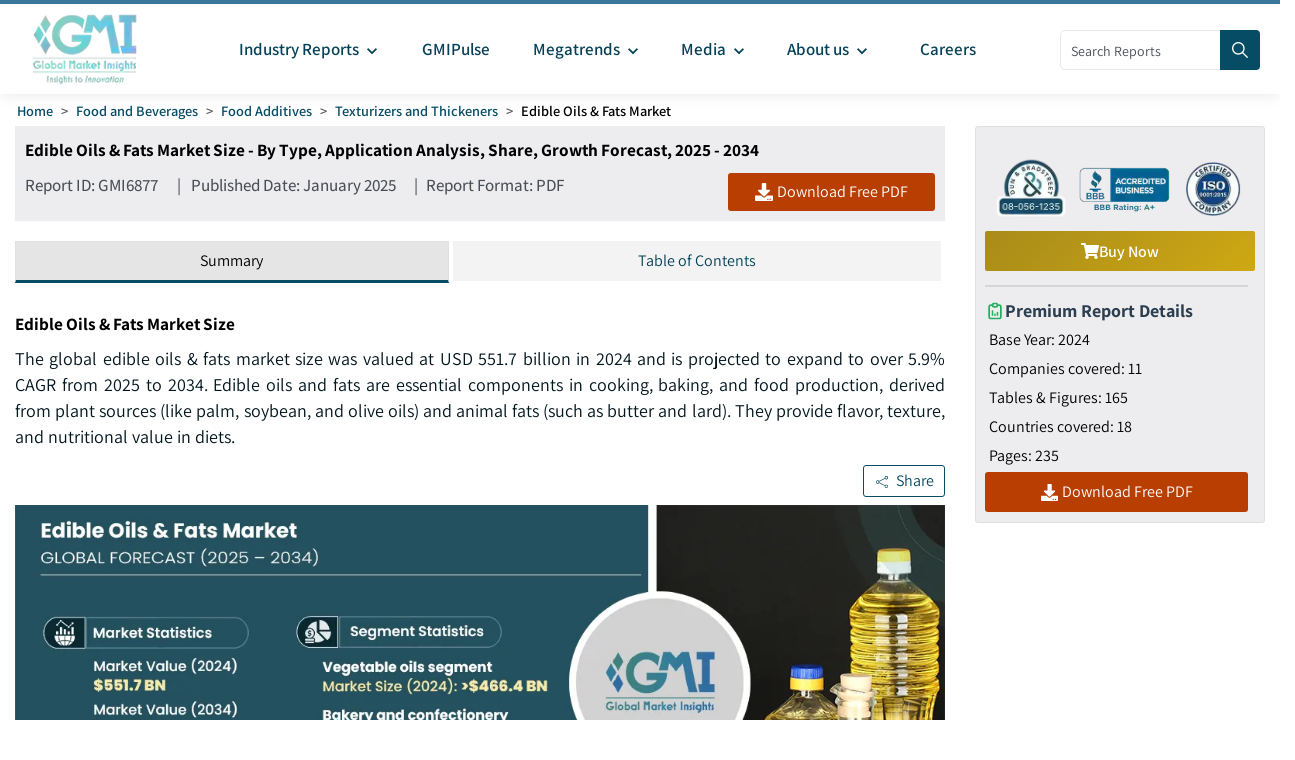

--- FILE ---
content_type: text/html
request_url: https://www.gminsights.com/industry-analysis/edible-oils-and-fats-market
body_size: 38042
content:
<!DOCTYPE html>
<html lang="en" dir="ltr">
  <head>
    <meta charset="UTF-8" />
    <meta name="viewport" content="width=device-width, initial-scale=1.0" />
    <title>Edible Oils &amp; Fats Market Size &amp; Share, Analysis Report 2034</title>

    <meta name="description" content="The edible oils &amp; fats market size crossed USD 551.7 billion in 2024 and is anticipated to showcase around 5.9% CAGR during 2025 to 2034, propelled by the increasing population, urbanization, and changing dietary habits." />
    <meta name="keywords" content="LiDAR Sensor Market - Global LiDAR Sensor Industry Size, Share, Price, Growth Trends, Applications, Potential, Technology, Forecast, Competitive Analysis, PDF Report, COVID-19 Impact Analysis" />

    <!-- Robots -->
    <meta name="robots" content="index, follow" />

    <!-- Canonical URL -->
    <link rel="canonical" href="https://www.gminsights.com/industry-analysis/edible-oils-and-fats-market" />

    <!-- Alternate Links -->
     
    <link
      rel="alternate"
      hreflang="x-default"
      href="https://www.gminsights.com/industry-analysis/edible-oils-and-fats-market"
    />
    
    <link
      rel="alternate"
      hreflang="en"
      href="https://www.gminsights.com/industry-analysis/edible-oils-and-fats-market"
    />
    
    <link
      rel="alternate"
      hreflang="de"
      href="https://www.gminsights.com/de/industry-analysis/edible-oils-and-fats-market"
    />
    
    <link
      rel="alternate"
      hreflang="es"
      href="https://www.gminsights.com/es/industry-analysis/edible-oils-and-fats-market"
    />
    
    <link
      rel="alternate"
      hreflang="fr"
      href="https://www.gminsights.com/fr/industry-analysis/edible-oils-and-fats-market"
    />
    
    <link
      rel="alternate"
      hreflang="it"
      href="https://www.gminsights.com/it/industry-analysis/edible-oils-and-fats-market"
    />
    
    <link
      rel="alternate"
      hreflang="ja"
      href="https://www.gminsights.com/ja/industry-analysis/edible-oils-and-fats-market"
    />
    
    <link
      rel="alternate"
      hreflang="ko"
      href="https://www.gminsights.com/ko/industry-analysis/edible-oils-and-fats-market"
    />
    
    <link
      rel="alternate"
      hreflang="ru"
      href="https://www.gminsights.com/ru/industry-analysis/edible-oils-and-fats-market"
    />
    
    <link
      rel="alternate"
      hreflang="zh"
      href="https://www.gminsights.com/zh/industry-analysis/edible-oils-and-fats-market"
    />
    
    <link
      rel="alternate"
      hreflang="ar"
      href="https://www.gminsights.com/ar/industry-analysis/edible-oils-and-fats-market"
    />
     

    <!-- Meta Tags -->

    <!-- Open Graph Meta Tags -->
    <meta property="og:title" content="Edible Oils &amp; Fats Market Size &amp; Share, Analysis Report 2034" />
    <meta
      property="og:description"
      content="The global edible oils &amp; fats market size was valued at USD 551.7 billion in 2024 and is projected to expand to over 5.9% CAGR from 2025 to 2034. "
    />
    <meta
      property="og:image"
      content="https://cdn.gminsights.com/image/rd/food-nutrition-and-animal-feed/edible-oils-fats-market-2025-2034.webp"
    />
    <meta property="og:url" content="https://www.gminsights.com/industry-analysis/edible-oils-and-fats-market" />
    <meta property="og:type" content="article" />
    <meta property="og:site_name" content="Global Market Insights Inc." />

    <!-- Twitter Card Meta Tags -->
    <meta name="twitter:card" content="summary" />
    <meta name="twitter:title" content="Edible Oils &amp; Fats Market Size &amp; Share, Analysis Report 2034" />
    <meta
      name="twitter:description"
      content="The global edible oils &amp; fats market size was valued at USD 551.7 billion in 2024 and is projected to expand to over 5.9% CAGR from 2025 to 2034. "
    />
    <meta name="twitter:image" content="https://cdn.gminsights.com/image/rd/food-nutrition-and-animal-feed/edible-oils-fats-market-2025-2034.webp" />

    <meta name="twitter:url" content="https://www.gminsights.com/industry-analysis/edible-oils-and-fats-market" />

    <meta
      name="google-site-verification"
      content="CDcR1u_GkR19Hs41tKqidDTeueAy0UO9keDRelAUCqM"
    />
    <meta name="msvalidate.01" content="0195E9DADD8CB273ADCA593FBCD65DD3" />
    <meta name="yandex-verification" content="c3ea8c76d2838786" />

    <!-- Link Tags -->
    <link
      rel="preload"
      href="https://cdn.gminsights.com/image/GMI_logo.webp"
      as="image"
    />

    <!-- Favicon -->
    <link rel="icon" href="https://www.gminsights.com/favicon.ico" type="image/x-icon" />
    <link
      rel="shortcut icon"
      href="https://www.gminsights.com/favicon.ico"
      type="image/x-icon"
    />
    <link
      rel="shortcut icon"
      href="https://www.gminsights.com/assets/images/favicon.png"
      type="image/png"
    />
    <link
      data-next-font=""
      rel="preconnect"
      href="https://www.gminsights.com"
      crossorigin="anonymous"
    />

    <link
      rel="amphtml"
      href="https://www.gminsights.com/industry-analysis/edible-oils-and-fats-market/amp"
    />

    <!-- Font Preloads -->
    
    

    <link rel="preconnect" href="https://www.google-analytics.com" />
    <link rel="preconnect" href="https://www.googletagmanager.com" />
    <style type="text/css">@font-face {font-family:Assistant;font-style:normal;font-weight:200 800;src:url(/cf-fonts/v/assistant/5.0.16/hebrew/wght/normal.woff2);unicode-range:U+0590-05FF,U+200C-2010,U+20AA,U+25CC,U+FB1D-FB4F;font-display:swap;}@font-face {font-family:Assistant;font-style:normal;font-weight:200 800;src:url(/cf-fonts/v/assistant/5.0.16/latin-ext/wght/normal.woff2);unicode-range:U+0100-02AF,U+0304,U+0308,U+0329,U+1E00-1E9F,U+1EF2-1EFF,U+2020,U+20A0-20AB,U+20AD-20CF,U+2113,U+2C60-2C7F,U+A720-A7FF;font-display:swap;}@font-face {font-family:Assistant;font-style:normal;font-weight:200 800;src:url(/cf-fonts/v/assistant/5.0.16/latin/wght/normal.woff2);unicode-range:U+0000-00FF,U+0131,U+0152-0153,U+02BB-02BC,U+02C6,U+02DA,U+02DC,U+0304,U+0308,U+0329,U+2000-206F,U+2074,U+20AC,U+2122,U+2191,U+2193,U+2212,U+2215,U+FEFF,U+FFFD;font-display:swap;}</style>

    <!-- CSS Styles -->
    <link rel="stylesheet" href="/assets/css/bootstrap.min.css" />
    <link rel="stylesheet" href="/assets/css/font-awesome.min.css" />

    <link rel="stylesheet" href="/assets/css/icomoon.css" />
    <link rel="stylesheet" href="/assets/css/scss/elements/theme-css.css" />
    <link rel="stylesheet" href="/assets/css/globals.css" />
    <link rel="stylesheet" href="/assets/css/gmistyle.css" />
    <link rel="stylesheet" href="/assets/css/style.css" />
    <link rel="stylesheet" href="/assets/css/header.css" />
    <link rel="stylesheet" href="/assets/css/footer.css" />
    <!-- Critical CSS for font loading optimization -->
    <style>
      /* Ensure font fallbacks and prevent layout shift */
      body,
      html {
        font-family: "Assistant", -apple-system, BlinkMacSystemFont, "Segoe UI",
          Roboto, Oxygen, Ubuntu, Cantarell, "Open Sans", "Helvetica Neue",
          sans-serif;
        font-display: swap;
      }

      /* Critical font loading states */
      .font-loading {
        visibility: hidden;
      }

      .font-loaded,
      .font-failed {
        visibility: visible;
      }
    </style>

    <style data-emotion="css vubbuv" data-s="">
      .css-vubbuv {
        -webkit-user-select: none;
        -moz-user-select: none;
        -ms-user-select: none;
        user-select: none;
        width: 1em;
        height: 1em;
        display: inline-block;
        fill: currentColor;
        -webkit-flex-shrink: 0;
        -ms-flex-negative: 0;
        flex-shrink: 0;
        -webkit-transition: fill 200ms cubic-bezier(0.4, 0, 0.2, 1) 0ms;
        transition: fill 200ms cubic-bezier(0.4, 0, 0.2, 1) 0ms;
        font-size: 1.5rem;
      }
    </style>

    <!-- Meta scripts -->
    <!-- Font loading detection -->
    <script>
      // Add font-loading class to prevent content flash
      document.documentElement.className += " font-loading";

      // Check if font is loaded
      if ("fonts" in document) {
        document.fonts.ready.then(() => {
          document.documentElement.className =
            document.documentElement.className.replace(
              "font-loading",
              "font-loaded"
            );
        });

        // Fallback timeout (3 seconds)
        setTimeout(() => {
          if (document.documentElement.className.includes("font-loading")) {
            document.documentElement.className =
              document.documentElement.className.replace(
                "font-loading",
                "font-failed"
              );
          }
        }, 3000);
      } else {
        // Fallback for older browsers
        document.documentElement.className =
          document.documentElement.className.replace(
            "font-loading",
            "font-failed"
          );
      }
    </script>

    <!-- Google Tag Manager -->
    <script type="text/javascript" async>
      (function (w, d, s, l, i) {
        w[l] = w[l] || [];
        w[l].push({ "gtm.start": new Date().getTime(), event: "gtm.js" });
        var f = d.getElementsByTagName(s)[0],
          j = d.createElement(s),
          dl = l != "dataLayer" ? "&l=" + l : "";
        j.async = true;
        j.src = "https://www.googletagmanager.com/gtm.js?id=" + i + dl;
        f.parentNode.insertBefore(j, f);
      })(window, document, "script", "dataLayer", "GTM-TKV3WHJ");
    </script>

    <!-- Clarity -->
    <script>
      (function (c, l, a, r, i, t, y) {
        c[a] =
          c[a] ||
          function () {
            (c[a].q = c[a].q || []).push(arguments);
          };
        t = l.createElement(r);
        t.async = true;
        t.src = "https://www.clarity.ms/tag/" + i;
        y = l.getElementsByTagName(r)[0];
        y.parentNode.insertBefore(t, y);
      })(window, document, "clarity", "script", "pl22oxfqjc");
    </script>

    <!-- Structured Data -->
    <script type="application/ld+json">
      {"@context":"http://schema.org","@type":"BreadcrumbList","itemListElement":[{"@type":"ListItem","position":1,"item":{"@type":"WebPage","@id":"https://www.gminsights.com/","name":"Home"}},{"@type":"ListItem","position":2,"item":{"@type":"WebPage","@id":"https://www.gminsights.com/industry-reports/food-and-beverages","name":"Food and Beverages"}},{"@type":"ListItem","position":3,"item":{"@type":"WebPage","@id":"https://www.gminsights.com/industry-reports/food-additives/78","name":"Food Additives"}},{"@type":"ListItem","position":4,"item":{"@type":"WebPage","@id":"https://www.gminsights.com/industry-reports/texturizers-and-thickeners/78","name":"Texturizers and Thickeners"}},{"@type":"ListItem","position":5,"item":{"@type":"WebPage","@id":"https://www.gminsights.com/industry-analysis/edible-oils-and-fats-market","name":"Edible Oils And Fats Market"}}]}
    </script>

    <!-- Report schema -->
    
    <script type="application/ld+json">
      {"@context":"http://schema.org","@type":"Report","mainEntityOfPage":{"@type":"WebPage","@id":"https://www.gminsights.com/industry-analysis/edible-oils-and-fats-market"},"headline":"Edible Oils & Fats Market Size - By Type, Application Analysis, Share, Growth Forecast, 2025 - 2034","datePublished":"2025-01-01","author":[{"@type":"Person","name":"Kunal Ahuja"},{"@type":"Person","name":"Kiran Pulidindi"}],"copyrightHolder":{"@type":"Organization","name":"Global Market Insights Inc."},"publisher":{"@type":"Organization","name":"Global Market Insights Inc.","logo":{"@type":"ImageObject","url":"https://cdn.gminsights.com/image/GMI_logo.webp","width":511,"height":123}},"description":"The global edible oils & fats market size was valued at USD 551.7 billion in 2024 and is projected to expand to over 5.9% CAGR from 2025 to 2034. "}
    </script>
    

    <!-- FAQ schema -->
    
    <script type="application/ld+json">
      {"@context":"https://schema.org","@type":"FAQPage","mainEntity":[{"@type":"Question","name":"Who are the major players in the edible oils & fats industry?","acceptedAnswer":{"@type":"Answer","text":"The key players in the industry include ACH Food Companies, Inc., Archer Daniels Midland Company (ADM), Bunge Limited, Cargill Inc., Conagra Brands, Inc., Fuji Oil Co., Ltd, GrainCorp, IOI Corporation Berhad, Louis Dreyfus Company B.V, The Nisshin Oillio Group Ltd, and Wilmar International Limited.<a href=\"https://www.gminsights.com\">Read More</a>"}},{"@type":"Question","name":"How much is the U.S. edible oils & fats market worth?","acceptedAnswer":{"@type":"Answer","text":"The U.S. market was valued at USD 154 billion in 2024 and is anticipated to witness 5.2% CAGR from 2025 to 2034, driven by rising consumer preference for healthier oils and a shift toward plant-based diets.<a href=\"https://www.gminsights.com\">Read More</a>"}},{"@type":"Question","name":"How big is the global edible oils & fats market?","acceptedAnswer":{"@type":"Answer","text":"The market size of edible oils & fats reached USD 551.7 billion in 2024 and is set to grow at a 5.9% CAGR from 2025 to 2034, led by increasing demand for oils and fats in cooking, baking, and food production.<a href=\"https://www.gminsights.com\">Read More</a>"}},{"@type":"Question","name":"What is the size of the bakery and confectionery segment in the edible oils & fats industry?","acceptedAnswer":{"@type":"Answer","text":"The bakery and confectionery segment was valued at USD 244.1 billion in 2024 and is expected to expand at a 5.6% CAGR through 2034, fueled by the reliance on oils and fats for texture, flavor, and shelf life in baked goods and confectionery products.<a href=\"https://www.gminsights.com\">Read More</a>"}}]}
    </script>
    

    <!-- Report View schema -->
    
    <script type="application/ld+json">
      {"@context":"http://schema.org","@type":"Dataset","name":"Edible Oils & Fats Market Size & Share, Analysis Report 2034","description":"The edible oils & fats market size crossed USD 551.7 billion in 2024 and is anticipated to showcase around 5.9% CAGR during 2025 to 2034, propelled by the increasing population, urbanization, and changing dietary habits.","url":"https://www.gminsights.com/industry-analysis/edible-oils-and-fats-market","license":"https://www.gminsights.com/privacy-policy","image":"https://cdn.gminsights.com/image/rd/food-nutrition-and-animal-feed/edible-oils-fats-market-2025-2034.webp","distribution":{"@type":"DataDownload","encodingFormat":"pdf,excel,csv,ppt","contentUrl":"https://www.gminsights.com"},"creator":{"@type":"Organization","name":"Global Market Insights Inc.","url":"https://www.gminsights.com","logo":{"@type":"ImageObject","url":"https://cdn.gminsights.com/image/GMI_logo.webp"}},"spatialCoverage":{"@type":"place","name":"Global"},"variableMeasured":[{"@type":"PropertyValue","name":"Base Year","value":"2024"},{"@type":"PropertyValue","name":"Edible Oils & Fats Market Size in 2024","value":"USD 551.7 Billion"},{"@type":"PropertyValue","name":"Forecast Period","value":"2025 - 2034"},{"@type":"PropertyValue","name":"Forecast Period 2025 - 2034 CAGR","value":"5.9%"},{"@type":"PropertyValue","name":" 2034 Value Projection","value":"USD 980 Billion"},{"@type":"PropertyValue","name":"Historical Data for","value":"2021 - 2024"},{"@type":"PropertyValue","name":"No. of Pages","value":235},{"@type":"PropertyValue","name":"Tables, Charts, and Figures","value":165},{"@type":"PropertyValue","name":"Segments covered","value":"Type, application"},{"@type":"PropertyValue","name":"Growth Drivers","value":"Changing consumer dietary preferences; Growing population and urbanization; Expanding biofuel industry; Innovation in products"},{"@type":"PropertyValue","name":"Pitfalls & Challenges","value":"Raw material price volatility; Competition from other food products"},"","",""]}
    </script>
    

    <!-- Website schema -->
    <script type="application/ld+json">
      {"@context":"http://schema.org","@type":"WebSite","name":"Global Market Insights Inc.","alternateName":"GMI","url":"https://www.gminsights.com"}
    </script>
  </head>
  <body class="theme-creote">
    <div id="page" class="page_wapper hfeed site">
      <!-- Header -->
      <div class="header-section">
        <div id="header_contents" class="header_area" bis_skin_checked="1">
  <div class="header_style_six_nw" bis_skin_checked="1">
    <header class="header header_default style_six dark_color transparent-bg">
      <div class="mainGMIHeader pd_right_20 pd_left_15" bis_skin_checked="1">
        <div class="row" bis_skin_checked="1">
          <div
            style="display: flex; justify-content: space-between"
            bis_skin_checked="1"
          >
            <div class="logo_column p-0" bis_skin_checked="1">
              <div class="header_logo_box" bis_skin_checked="1">
                <a class="logo navbar-brand p-0" href="https://www.gminsights.com"
                  ><img
                    src="https://cdn.gminsights.com/image/GMI_logo.webp"
                    alt="Globle market insights"
                    class="logo_default"
                    width="440"
                    height="120"
                    loading="eager" /><img
                    src="https://cdn.gminsights.com/image/GMI_logo.webp"
                    alt="Globle market insights"
                    class="logo__sticky"
                    width="440"
                    height="120"
                    loading="eager"
                /></a>
              </div>
            </div>
            <div class="menu_column mainHeaderColumn" bis_skin_checked="1">
              <div
                class="navbar_togglers hamburger_menu"
                bis_skin_checked="1"
                onclick="openMobileHamburger()"
              >
                <span class="line"></span><span class="line"></span
                ><span class="line"></span>
              </div>
              <div class="header_content_collapse" bis_skin_checked="1">
                <div
                  class="header_menu_box navigation_menu mainNavigationMenu"
                  bis_skin_checked="1"
                >
                  <ul id="myNavbar" class="navbar_nav">
                    <li
                      class="menu-item menu-item-has-children dropdown nav-item"
                    >
                      <a
                        class="dropdown-toggle nav-link mainMenuDropdown"
                        href="https://www.gminsights.com/industry-reports"
                        bis_skin_checked="1"
                        ><span class="pd_left_10 pd_right_5"
                          >Industry Reports<!-- -->
                          <svg
                            class="MuiSvgIcon-root MuiSvgIcon-fontSizeMedium css-vubbuv"
                            focusable="false"
                            aria-hidden="true"
                            viewBox="0 0 24 24"
                            data-testid="KeyboardArrowDownIcon"
                            style="font-size: 20px; font-weight: bolder"
                          >
                            <path
                              d="M7.41 8.59 12 13.17l4.59-4.58L18 10l-6 6-6-6z"
                            ></path></svg></span
                      ></a>
                      <ul
                        class="dropdown-menu industryCategoryDropdown industryDetailUl"
                      >
                        <div class="row" bis_skin_checked="1">
                          
                          <div class="categoryInnerList" bis_skin_checked="1">
                            <ul class="">
                              <li class="mainCategory">
                                <a
                                  class="dropdown-item nav-link"
                                  href="https://www.gminsights.com/industry-reports/aerospace-and-defense"
                                  bis_skin_checked="1"
                                  ><span
                                    >Aerospace and Defense &nbsp; &nbsp;</span
                                  ></a
                                >
                              </li>
                              <div
                                class="mainInnderCatDiv"
                                bis_skin_checked="1"
                              >
                                

                                <li class="subCategoryListInner">
                                  <div
                                    class="subCategoryMenuInnerLinkDiv"
                                    bis_skin_checked="1"
                                  >
                                    <a
                                      class="dropdown-item nav-link categoryLink"
                                      href="https://www.gminsights.com/industry-reports/defense-and-safety/83"
                                      bis_skin_checked="1"
                                      ><span>Defense and Safety</span></a
                                    >
                                  </div>
                                </li>
                                

                                <li class="subCategoryListInner">
                                  <div
                                    class="subCategoryMenuInnerLinkDiv"
                                    bis_skin_checked="1"
                                  >
                                    <a
                                      class="dropdown-item nav-link categoryLink"
                                      href="https://www.gminsights.com/industry-reports/airport-operations/83"
                                      bis_skin_checked="1"
                                      ><span>Airport Operations</span></a
                                    >
                                  </div>
                                </li>
                                

                                <li class="subCategoryListInner">
                                  <div
                                    class="subCategoryMenuInnerLinkDiv"
                                    bis_skin_checked="1"
                                  >
                                    <a
                                      class="dropdown-item nav-link categoryLink"
                                      href="https://www.gminsights.com/industry-reports/aerospace-materials/83"
                                      bis_skin_checked="1"
                                      ><span>Aerospace Materials</span></a
                                    >
                                  </div>
                                </li>
                                

                                <li class="subCategoryListInner">
                                  <div
                                    class="subCategoryMenuInnerLinkDiv"
                                    bis_skin_checked="1"
                                  >
                                    <a
                                      class="dropdown-item nav-link categoryLink"
                                      href="https://www.gminsights.com/industry-reports/aircraft-parts/83"
                                      bis_skin_checked="1"
                                      ><span>Aircraft Parts</span></a
                                    >
                                  </div>
                                </li>
                                

                                <li class="subCategoryListInner">
                                  <div
                                    class="subCategoryMenuInnerLinkDiv"
                                    bis_skin_checked="1"
                                  >
                                    <a
                                      class="dropdown-item nav-link categoryLink"
                                      href="https://www.gminsights.com/industry-reports/aviation-technology/83"
                                      bis_skin_checked="1"
                                      ><span>Aviation Technology</span></a
                                    >
                                  </div>
                                </li>
                                
                              </div>
                            </ul>
                          </div>
                          
                          <div class="categoryInnerList" bis_skin_checked="1">
                            <ul class="">
                              <li class="mainCategory">
                                <a
                                  class="dropdown-item nav-link"
                                  href="https://www.gminsights.com/industry-reports/agriculture"
                                  bis_skin_checked="1"
                                  ><span
                                    >Agriculture &nbsp; &nbsp;</span
                                  ></a
                                >
                              </li>
                              <div
                                class="mainInnderCatDiv"
                                bis_skin_checked="1"
                              >
                                

                                <li class="subCategoryListInner">
                                  <div
                                    class="subCategoryMenuInnerLinkDiv"
                                    bis_skin_checked="1"
                                  >
                                    <a
                                      class="dropdown-item nav-link categoryLink"
                                      href="https://www.gminsights.com/industry-reports/crop-care/92"
                                      bis_skin_checked="1"
                                      ><span>Crop Care</span></a
                                    >
                                  </div>
                                </li>
                                

                                <li class="subCategoryListInner">
                                  <div
                                    class="subCategoryMenuInnerLinkDiv"
                                    bis_skin_checked="1"
                                  >
                                    <a
                                      class="dropdown-item nav-link categoryLink"
                                      href="https://www.gminsights.com/industry-reports/seed-and-soil/92"
                                      bis_skin_checked="1"
                                      ><span>Seed &amp; Soil</span></a
                                    >
                                  </div>
                                </li>
                                

                                <li class="subCategoryListInner">
                                  <div
                                    class="subCategoryMenuInnerLinkDiv"
                                    bis_skin_checked="1"
                                  >
                                    <a
                                      class="dropdown-item nav-link categoryLink"
                                      href="https://www.gminsights.com/industry-reports/agriculture-machinery-and-technology/92"
                                      bis_skin_checked="1"
                                      ><span>Agri Machinery &amp; Tech</span></a
                                    >
                                  </div>
                                </li>
                                
                              </div>
                            </ul>
                          </div>
                          
                          <div class="categoryInnerList" bis_skin_checked="1">
                            <ul class="">
                              <li class="mainCategory">
                                <a
                                  class="dropdown-item nav-link"
                                  href="https://www.gminsights.com/industry-reports/animal-health-and-nutrition"
                                  bis_skin_checked="1"
                                  ><span
                                    >Animal Health and Nutrition &nbsp; &nbsp;</span
                                  ></a
                                >
                              </li>
                              <div
                                class="mainInnderCatDiv"
                                bis_skin_checked="1"
                              >
                                

                                <li class="subCategoryListInner">
                                  <div
                                    class="subCategoryMenuInnerLinkDiv"
                                    bis_skin_checked="1"
                                  >
                                    <a
                                      class="dropdown-item nav-link categoryLink"
                                      href="https://www.gminsights.com/industry-reports/feed-additives/94"
                                      bis_skin_checked="1"
                                      ><span>Feed Additives</span></a
                                    >
                                  </div>
                                </li>
                                

                                <li class="subCategoryListInner">
                                  <div
                                    class="subCategoryMenuInnerLinkDiv"
                                    bis_skin_checked="1"
                                  >
                                    <a
                                      class="dropdown-item nav-link categoryLink"
                                      href="https://www.gminsights.com/industry-reports/pet-nutrition/94"
                                      bis_skin_checked="1"
                                      ><span>Pet Nutrition</span></a
                                    >
                                  </div>
                                </li>
                                

                                <li class="subCategoryListInner">
                                  <div
                                    class="subCategoryMenuInnerLinkDiv"
                                    bis_skin_checked="1"
                                  >
                                    <a
                                      class="dropdown-item nav-link categoryLink"
                                      href="https://www.gminsights.com/industry-reports/pet-tech/94"
                                      bis_skin_checked="1"
                                      ><span>Pet Tech</span></a
                                    >
                                  </div>
                                </li>
                                

                                <li class="subCategoryListInner">
                                  <div
                                    class="subCategoryMenuInnerLinkDiv"
                                    bis_skin_checked="1"
                                  >
                                    <a
                                      class="dropdown-item nav-link categoryLink"
                                      href="https://www.gminsights.com/industry-reports/veterinary-medical-devices/94"
                                      bis_skin_checked="1"
                                      ><span>Veterinary Medical Devices</span></a
                                    >
                                  </div>
                                </li>
                                

                                <li class="subCategoryListInner">
                                  <div
                                    class="subCategoryMenuInnerLinkDiv"
                                    bis_skin_checked="1"
                                  >
                                    <a
                                      class="dropdown-item nav-link categoryLink"
                                      href="https://www.gminsights.com/industry-reports/veterinary-pharmaceuticals/94"
                                      bis_skin_checked="1"
                                      ><span>Veterinary Pharmaceuticals</span></a
                                    >
                                  </div>
                                </li>
                                

                                <li class="subCategoryListInner">
                                  <div
                                    class="subCategoryMenuInnerLinkDiv"
                                    bis_skin_checked="1"
                                  >
                                    <a
                                      class="dropdown-item nav-link categoryLink"
                                      href="https://www.gminsights.com/industry-reports/veterinary-services/94"
                                      bis_skin_checked="1"
                                      ><span>Veterinary Services</span></a
                                    >
                                  </div>
                                </li>
                                
                              </div>
                            </ul>
                          </div>
                          
                          <div class="categoryInnerList" bis_skin_checked="1">
                            <ul class="">
                              <li class="mainCategory">
                                <a
                                  class="dropdown-item nav-link"
                                  href="https://www.gminsights.com/industry-reports/automotive"
                                  bis_skin_checked="1"
                                  ><span
                                    >Automotive &nbsp; &nbsp;</span
                                  ></a
                                >
                              </li>
                              <div
                                class="mainInnderCatDiv"
                                bis_skin_checked="1"
                              >
                                

                                <li class="subCategoryListInner">
                                  <div
                                    class="subCategoryMenuInnerLinkDiv"
                                    bis_skin_checked="1"
                                  >
                                    <a
                                      class="dropdown-item nav-link categoryLink"
                                      href="https://www.gminsights.com/industry-reports/automotive-technology/73"
                                      bis_skin_checked="1"
                                      ><span>Automotive Technology</span></a
                                    >
                                  </div>
                                </li>
                                

                                <li class="subCategoryListInner">
                                  <div
                                    class="subCategoryMenuInnerLinkDiv"
                                    bis_skin_checked="1"
                                  >
                                    <a
                                      class="dropdown-item nav-link categoryLink"
                                      href="https://www.gminsights.com/industry-reports/aftermarket/73"
                                      bis_skin_checked="1"
                                      ><span>Aftermarket</span></a
                                    >
                                  </div>
                                </li>
                                

                                <li class="subCategoryListInner">
                                  <div
                                    class="subCategoryMenuInnerLinkDiv"
                                    bis_skin_checked="1"
                                  >
                                    <a
                                      class="dropdown-item nav-link categoryLink"
                                      href="https://www.gminsights.com/industry-reports/mobility/73"
                                      bis_skin_checked="1"
                                      ><span>Mobility</span></a
                                    >
                                  </div>
                                </li>
                                

                                <li class="subCategoryListInner">
                                  <div
                                    class="subCategoryMenuInnerLinkDiv"
                                    bis_skin_checked="1"
                                  >
                                    <a
                                      class="dropdown-item nav-link categoryLink"
                                      href="https://www.gminsights.com/industry-reports/automotive-parts/73"
                                      bis_skin_checked="1"
                                      ><span>Automotive Parts</span></a
                                    >
                                  </div>
                                </li>
                                

                                <li class="subCategoryListInner">
                                  <div
                                    class="subCategoryMenuInnerLinkDiv"
                                    bis_skin_checked="1"
                                  >
                                    <a
                                      class="dropdown-item nav-link categoryLink"
                                      href="https://www.gminsights.com/industry-reports/automotive-logistics/73"
                                      bis_skin_checked="1"
                                      ><span>Automotive Logistics</span></a
                                    >
                                  </div>
                                </li>
                                

                                <li class="subCategoryListInner">
                                  <div
                                    class="subCategoryMenuInnerLinkDiv"
                                    bis_skin_checked="1"
                                  >
                                    <a
                                      class="dropdown-item nav-link categoryLink"
                                      href="https://www.gminsights.com/industry-reports/railways/73"
                                      bis_skin_checked="1"
                                      ><span>Railways</span></a
                                    >
                                  </div>
                                </li>
                                

                                <li class="subCategoryListInner">
                                  <div
                                    class="subCategoryMenuInnerLinkDiv"
                                    bis_skin_checked="1"
                                  >
                                    <a
                                      class="dropdown-item nav-link categoryLink"
                                      href="https://www.gminsights.com/industry-reports/automotive-services/73"
                                      bis_skin_checked="1"
                                      ><span>Automotive Services </span></a
                                    >
                                  </div>
                                </li>
                                

                                <li class="subCategoryListInner">
                                  <div
                                    class="subCategoryMenuInnerLinkDiv"
                                    bis_skin_checked="1"
                                  >
                                    <a
                                      class="dropdown-item nav-link categoryLink"
                                      href="https://www.gminsights.com/industry-reports/automotive-materials/73"
                                      bis_skin_checked="1"
                                      ><span>Automotive Materials</span></a
                                    >
                                  </div>
                                </li>
                                

                                <li class="subCategoryListInner">
                                  <div
                                    class="subCategoryMenuInnerLinkDiv"
                                    bis_skin_checked="1"
                                  >
                                    <a
                                      class="dropdown-item nav-link categoryLink"
                                      href="https://www.gminsights.com/industry-reports/marine/73"
                                      bis_skin_checked="1"
                                      ><span>Marine</span></a
                                    >
                                  </div>
                                </li>
                                
                              </div>
                            </ul>
                          </div>
                          
                          <div class="categoryInnerList" bis_skin_checked="1">
                            <ul class="">
                              <li class="mainCategory">
                                <a
                                  class="dropdown-item nav-link"
                                  href="https://www.gminsights.com/industry-reports/chemicals-materials"
                                  bis_skin_checked="1"
                                  ><span
                                    >Chemicals and Materials &nbsp; &nbsp;</span
                                  ></a
                                >
                              </li>
                              <div
                                class="mainInnderCatDiv"
                                bis_skin_checked="1"
                              >
                                

                                <li class="subCategoryListInner">
                                  <div
                                    class="subCategoryMenuInnerLinkDiv"
                                    bis_skin_checked="1"
                                  >
                                    <a
                                      class="dropdown-item nav-link categoryLink"
                                      href="https://www.gminsights.com/industry-reports/surfactants/80"
                                      bis_skin_checked="1"
                                      ><span>Surfactants</span></a
                                    >
                                  </div>
                                </li>
                                

                                <li class="subCategoryListInner">
                                  <div
                                    class="subCategoryMenuInnerLinkDiv"
                                    bis_skin_checked="1"
                                  >
                                    <a
                                      class="dropdown-item nav-link categoryLink"
                                      href="https://www.gminsights.com/industry-reports/biobased-chemicals/80"
                                      bis_skin_checked="1"
                                      ><span>Biobased Chemicals</span></a
                                    >
                                  </div>
                                </li>
                                

                                <li class="subCategoryListInner">
                                  <div
                                    class="subCategoryMenuInnerLinkDiv"
                                    bis_skin_checked="1"
                                  >
                                    <a
                                      class="dropdown-item nav-link categoryLink"
                                      href="https://www.gminsights.com/industry-reports/paints-and-coatings/80"
                                      bis_skin_checked="1"
                                      ><span>Paints and Coatings</span></a
                                    >
                                  </div>
                                </li>
                                

                                <li class="subCategoryListInner">
                                  <div
                                    class="subCategoryMenuInnerLinkDiv"
                                    bis_skin_checked="1"
                                  >
                                    <a
                                      class="dropdown-item nav-link categoryLink"
                                      href="https://www.gminsights.com/industry-reports/adhesives-and-sealants/80"
                                      bis_skin_checked="1"
                                      ><span>Adhesives and Sealants</span></a
                                    >
                                  </div>
                                </li>
                                

                                <li class="subCategoryListInner">
                                  <div
                                    class="subCategoryMenuInnerLinkDiv"
                                    bis_skin_checked="1"
                                  >
                                    <a
                                      class="dropdown-item nav-link categoryLink"
                                      href="https://www.gminsights.com/industry-reports/polymers/80"
                                      bis_skin_checked="1"
                                      ><span>Polymers</span></a
                                    >
                                  </div>
                                </li>
                                

                                <li class="subCategoryListInner">
                                  <div
                                    class="subCategoryMenuInnerLinkDiv"
                                    bis_skin_checked="1"
                                  >
                                    <a
                                      class="dropdown-item nav-link categoryLink"
                                      href="https://www.gminsights.com/industry-reports/lubricant-and-greases/80"
                                      bis_skin_checked="1"
                                      ><span>Lubricant and Greases</span></a
                                    >
                                  </div>
                                </li>
                                

                                <li class="subCategoryListInner">
                                  <div
                                    class="subCategoryMenuInnerLinkDiv"
                                    bis_skin_checked="1"
                                  >
                                    <a
                                      class="dropdown-item nav-link categoryLink"
                                      href="https://www.gminsights.com/industry-reports/specialty-chemicals/80"
                                      bis_skin_checked="1"
                                      ><span>Specialty Chemicals</span></a
                                    >
                                  </div>
                                </li>
                                

                                <li class="subCategoryListInner">
                                  <div
                                    class="subCategoryMenuInnerLinkDiv"
                                    bis_skin_checked="1"
                                  >
                                    <a
                                      class="dropdown-item nav-link categoryLink"
                                      href="https://www.gminsights.com/industry-reports/specialty-glass/80"
                                      bis_skin_checked="1"
                                      ><span>Specialty Glass</span></a
                                    >
                                  </div>
                                </li>
                                

                                <li class="subCategoryListInner">
                                  <div
                                    class="subCategoryMenuInnerLinkDiv"
                                    bis_skin_checked="1"
                                  >
                                    <a
                                      class="dropdown-item nav-link categoryLink"
                                      href="https://www.gminsights.com/industry-reports/advanced-materials/80"
                                      bis_skin_checked="1"
                                      ><span>Advanced Materials</span></a
                                    >
                                  </div>
                                </li>
                                

                                <li class="subCategoryListInner">
                                  <div
                                    class="subCategoryMenuInnerLinkDiv"
                                    bis_skin_checked="1"
                                  >
                                    <a
                                      class="dropdown-item nav-link categoryLink"
                                      href="https://www.gminsights.com/industry-reports/personal-care-and-cosmetics/80"
                                      bis_skin_checked="1"
                                      ><span>Personal Care and Cosmetics</span></a
                                    >
                                  </div>
                                </li>
                                

                                <li class="subCategoryListInner">
                                  <div
                                    class="subCategoryMenuInnerLinkDiv"
                                    bis_skin_checked="1"
                                  >
                                    <a
                                      class="dropdown-item nav-link categoryLink"
                                      href="https://www.gminsights.com/industry-reports/textiles/80"
                                      bis_skin_checked="1"
                                      ><span>Textiles</span></a
                                    >
                                  </div>
                                </li>
                                

                                <li class="subCategoryListInner">
                                  <div
                                    class="subCategoryMenuInnerLinkDiv"
                                    bis_skin_checked="1"
                                  >
                                    <a
                                      class="dropdown-item nav-link categoryLink"
                                      href="https://www.gminsights.com/industry-reports/metalworking/80"
                                      bis_skin_checked="1"
                                      ><span>Metalworking</span></a
                                    >
                                  </div>
                                </li>
                                

                                <li class="subCategoryListInner">
                                  <div
                                    class="subCategoryMenuInnerLinkDiv"
                                    bis_skin_checked="1"
                                  >
                                    <a
                                      class="dropdown-item nav-link categoryLink"
                                      href="https://www.gminsights.com/industry-reports/abrasives/80"
                                      bis_skin_checked="1"
                                      ><span>Abrasives</span></a
                                    >
                                  </div>
                                </li>
                                

                                <li class="subCategoryListInner">
                                  <div
                                    class="subCategoryMenuInnerLinkDiv"
                                    bis_skin_checked="1"
                                  >
                                    <a
                                      class="dropdown-item nav-link categoryLink"
                                      href="https://www.gminsights.com/industry-reports/battery-materials/80"
                                      bis_skin_checked="1"
                                      ><span>Battery Materials</span></a
                                    >
                                  </div>
                                </li>
                                

                                <li class="subCategoryListInner">
                                  <div
                                    class="subCategoryMenuInnerLinkDiv"
                                    bis_skin_checked="1"
                                  >
                                    <a
                                      class="dropdown-item nav-link categoryLink"
                                      href="https://www.gminsights.com/industry-reports/construction-and-building-materials/80"
                                      bis_skin_checked="1"
                                      ><span>Construction and Building Materials</span></a
                                    >
                                  </div>
                                </li>
                                
                              </div>
                            </ul>
                          </div>
                          
                          <div class="categoryInnerList" bis_skin_checked="1">
                            <ul class="">
                              <li class="mainCategory">
                                <a
                                  class="dropdown-item nav-link"
                                  href="https://www.gminsights.com/industry-reports/construction"
                                  bis_skin_checked="1"
                                  ><span
                                    >Construction &nbsp; &nbsp;</span
                                  ></a
                                >
                              </li>
                              <div
                                class="mainInnderCatDiv"
                                bis_skin_checked="1"
                              >
                                

                                <li class="subCategoryListInner">
                                  <div
                                    class="subCategoryMenuInnerLinkDiv"
                                    bis_skin_checked="1"
                                  >
                                    <a
                                      class="dropdown-item nav-link categoryLink"
                                      href="https://www.gminsights.com/industry-reports/construction-equipment/79"
                                      bis_skin_checked="1"
                                      ><span>Construction Equipment</span></a
                                    >
                                  </div>
                                </li>
                                

                                <li class="subCategoryListInner">
                                  <div
                                    class="subCategoryMenuInnerLinkDiv"
                                    bis_skin_checked="1"
                                  >
                                    <a
                                      class="dropdown-item nav-link categoryLink"
                                      href="https://www.gminsights.com/industry-reports/construction-materials/79"
                                      bis_skin_checked="1"
                                      ><span>Construction Materials</span></a
                                    >
                                  </div>
                                </li>
                                

                                <li class="subCategoryListInner">
                                  <div
                                    class="subCategoryMenuInnerLinkDiv"
                                    bis_skin_checked="1"
                                  >
                                    <a
                                      class="dropdown-item nav-link categoryLink"
                                      href="https://www.gminsights.com/industry-reports/prefabricated-construction/79"
                                      bis_skin_checked="1"
                                      ><span>Prefabricated Construction</span></a
                                    >
                                  </div>
                                </li>
                                

                                <li class="subCategoryListInner">
                                  <div
                                    class="subCategoryMenuInnerLinkDiv"
                                    bis_skin_checked="1"
                                  >
                                    <a
                                      class="dropdown-item nav-link categoryLink"
                                      href="https://www.gminsights.com/industry-reports/construction-tech/79"
                                      bis_skin_checked="1"
                                      ><span>Construction Tech</span></a
                                    >
                                  </div>
                                </li>
                                
                              </div>
                            </ul>
                          </div>
                          
                          <div class="categoryInnerList" bis_skin_checked="1">
                            <ul class="">
                              <li class="mainCategory">
                                <a
                                  class="dropdown-item nav-link"
                                  href="https://www.gminsights.com/industry-reports/consumer-goods-and-services"
                                  bis_skin_checked="1"
                                  ><span
                                    >Consumer Goods and Services &nbsp; &nbsp;</span
                                  ></a
                                >
                              </li>
                              <div
                                class="mainInnderCatDiv"
                                bis_skin_checked="1"
                              >
                                

                                <li class="subCategoryListInner">
                                  <div
                                    class="subCategoryMenuInnerLinkDiv"
                                    bis_skin_checked="1"
                                  >
                                    <a
                                      class="dropdown-item nav-link categoryLink"
                                      href="https://www.gminsights.com/industry-reports/sports-equipment/84"
                                      bis_skin_checked="1"
                                      ><span>Sports Equipment</span></a
                                    >
                                  </div>
                                </li>
                                

                                <li class="subCategoryListInner">
                                  <div
                                    class="subCategoryMenuInnerLinkDiv"
                                    bis_skin_checked="1"
                                  >
                                    <a
                                      class="dropdown-item nav-link categoryLink"
                                      href="https://www.gminsights.com/industry-reports/personal-care/84"
                                      bis_skin_checked="1"
                                      ><span>Personal Care</span></a
                                    >
                                  </div>
                                </li>
                                

                                <li class="subCategoryListInner">
                                  <div
                                    class="subCategoryMenuInnerLinkDiv"
                                    bis_skin_checked="1"
                                  >
                                    <a
                                      class="dropdown-item nav-link categoryLink"
                                      href="https://www.gminsights.com/industry-reports/home-improvement/84"
                                      bis_skin_checked="1"
                                      ><span>Home Improvement</span></a
                                    >
                                  </div>
                                </li>
                                

                                <li class="subCategoryListInner">
                                  <div
                                    class="subCategoryMenuInnerLinkDiv"
                                    bis_skin_checked="1"
                                  >
                                    <a
                                      class="dropdown-item nav-link categoryLink"
                                      href="https://www.gminsights.com/industry-reports/baby-care/84"
                                      bis_skin_checked="1"
                                      ><span>Baby Care</span></a
                                    >
                                  </div>
                                </li>
                                

                                <li class="subCategoryListInner">
                                  <div
                                    class="subCategoryMenuInnerLinkDiv"
                                    bis_skin_checked="1"
                                  >
                                    <a
                                      class="dropdown-item nav-link categoryLink"
                                      href="https://www.gminsights.com/industry-reports/appliances/84"
                                      bis_skin_checked="1"
                                      ><span>Appliances</span></a
                                    >
                                  </div>
                                </li>
                                

                                <li class="subCategoryListInner">
                                  <div
                                    class="subCategoryMenuInnerLinkDiv"
                                    bis_skin_checked="1"
                                  >
                                    <a
                                      class="dropdown-item nav-link categoryLink"
                                      href="https://www.gminsights.com/industry-reports/apparel-footwear-and-accessories/84"
                                      bis_skin_checked="1"
                                      ><span>Apparel, Footwear and Accessories</span></a
                                    >
                                  </div>
                                </li>
                                

                                <li class="subCategoryListInner">
                                  <div
                                    class="subCategoryMenuInnerLinkDiv"
                                    bis_skin_checked="1"
                                  >
                                    <a
                                      class="dropdown-item nav-link categoryLink"
                                      href="https://www.gminsights.com/industry-reports/retail/84"
                                      bis_skin_checked="1"
                                      ><span>Retail</span></a
                                    >
                                  </div>
                                </li>
                                

                                <li class="subCategoryListInner">
                                  <div
                                    class="subCategoryMenuInnerLinkDiv"
                                    bis_skin_checked="1"
                                  >
                                    <a
                                      class="dropdown-item nav-link categoryLink"
                                      href="https://www.gminsights.com/industry-reports/consumer-electronics/84"
                                      bis_skin_checked="1"
                                      ><span>Consumer Electronics</span></a
                                    >
                                  </div>
                                </li>
                                
                              </div>
                            </ul>
                          </div>
                          
                          <div class="categoryInnerList" bis_skin_checked="1">
                            <ul class="">
                              <li class="mainCategory">
                                <a
                                  class="dropdown-item nav-link"
                                  href="https://www.gminsights.com/industry-reports/energy-and-power"
                                  bis_skin_checked="1"
                                  ><span
                                    >Energy and Power &nbsp; &nbsp;</span
                                  ></a
                                >
                              </li>
                              <div
                                class="mainInnderCatDiv"
                                bis_skin_checked="1"
                              >
                                

                                <li class="subCategoryListInner">
                                  <div
                                    class="subCategoryMenuInnerLinkDiv"
                                    bis_skin_checked="1"
                                  >
                                    <a
                                      class="dropdown-item nav-link categoryLink"
                                      href="https://www.gminsights.com/industry-reports/electrical-equipment/77"
                                      bis_skin_checked="1"
                                      ><span>Electrical Equipment</span></a
                                    >
                                  </div>
                                </li>
                                

                                <li class="subCategoryListInner">
                                  <div
                                    class="subCategoryMenuInnerLinkDiv"
                                    bis_skin_checked="1"
                                  >
                                    <a
                                      class="dropdown-item nav-link categoryLink"
                                      href="https://www.gminsights.com/industry-reports/wire-and-cable/77"
                                      bis_skin_checked="1"
                                      ><span>Wire and Cable</span></a
                                    >
                                  </div>
                                </li>
                                

                                <li class="subCategoryListInner">
                                  <div
                                    class="subCategoryMenuInnerLinkDiv"
                                    bis_skin_checked="1"
                                  >
                                    <a
                                      class="dropdown-item nav-link categoryLink"
                                      href="https://www.gminsights.com/industry-reports/emerging-energy-technologies/77"
                                      bis_skin_checked="1"
                                      ><span>Emerging Energy Technologies</span></a
                                    >
                                  </div>
                                </li>
                                

                                <li class="subCategoryListInner">
                                  <div
                                    class="subCategoryMenuInnerLinkDiv"
                                    bis_skin_checked="1"
                                  >
                                    <a
                                      class="dropdown-item nav-link categoryLink"
                                      href="https://www.gminsights.com/industry-reports/battery-technology/77"
                                      bis_skin_checked="1"
                                      ><span>Battery Technology</span></a
                                    >
                                  </div>
                                </li>
                                

                                <li class="subCategoryListInner">
                                  <div
                                    class="subCategoryMenuInnerLinkDiv"
                                    bis_skin_checked="1"
                                  >
                                    <a
                                      class="dropdown-item nav-link categoryLink"
                                      href="https://www.gminsights.com/industry-reports/waste-management/77"
                                      bis_skin_checked="1"
                                      ><span>Waste Management</span></a
                                    >
                                  </div>
                                </li>
                                

                                <li class="subCategoryListInner">
                                  <div
                                    class="subCategoryMenuInnerLinkDiv"
                                    bis_skin_checked="1"
                                  >
                                    <a
                                      class="dropdown-item nav-link categoryLink"
                                      href="https://www.gminsights.com/industry-reports/oil-and-gas/77"
                                      bis_skin_checked="1"
                                      ><span>Oil and Gas</span></a
                                    >
                                  </div>
                                </li>
                                

                                <li class="subCategoryListInner">
                                  <div
                                    class="subCategoryMenuInnerLinkDiv"
                                    bis_skin_checked="1"
                                  >
                                    <a
                                      class="dropdown-item nav-link categoryLink"
                                      href="https://www.gminsights.com/industry-reports/energy-storage-systems/77"
                                      bis_skin_checked="1"
                                      ><span>Energy Storage Systems</span></a
                                    >
                                  </div>
                                </li>
                                

                                <li class="subCategoryListInner">
                                  <div
                                    class="subCategoryMenuInnerLinkDiv"
                                    bis_skin_checked="1"
                                  >
                                    <a
                                      class="dropdown-item nav-link categoryLink"
                                      href="https://www.gminsights.com/industry-reports/renewable-energy/77"
                                      bis_skin_checked="1"
                                      ><span>Renewable Energy</span></a
                                    >
                                  </div>
                                </li>
                                
                              </div>
                            </ul>
                          </div>
                          
                          <div class="categoryInnerList" bis_skin_checked="1">
                            <ul class="">
                              <li class="mainCategory">
                                <a
                                  class="dropdown-item nav-link"
                                  href="https://www.gminsights.com/industry-reports/food-and-beverages"
                                  bis_skin_checked="1"
                                  ><span
                                    >Food and Beverages &nbsp; &nbsp;</span
                                  ></a
                                >
                              </li>
                              <div
                                class="mainInnderCatDiv"
                                bis_skin_checked="1"
                              >
                                

                                <li class="subCategoryListInner">
                                  <div
                                    class="subCategoryMenuInnerLinkDiv"
                                    bis_skin_checked="1"
                                  >
                                    <a
                                      class="dropdown-item nav-link categoryLink"
                                      href="https://www.gminsights.com/industry-reports/proteins/78"
                                      bis_skin_checked="1"
                                      ><span>Proteins</span></a
                                    >
                                  </div>
                                </li>
                                

                                <li class="subCategoryListInner">
                                  <div
                                    class="subCategoryMenuInnerLinkDiv"
                                    bis_skin_checked="1"
                                  >
                                    <a
                                      class="dropdown-item nav-link categoryLink"
                                      href="https://www.gminsights.com/industry-reports/processed-food/78"
                                      bis_skin_checked="1"
                                      ><span>Processed Food</span></a
                                    >
                                  </div>
                                </li>
                                

                                <li class="subCategoryListInner">
                                  <div
                                    class="subCategoryMenuInnerLinkDiv"
                                    bis_skin_checked="1"
                                  >
                                    <a
                                      class="dropdown-item nav-link categoryLink"
                                      href="https://www.gminsights.com/industry-reports/food-additives/78"
                                      bis_skin_checked="1"
                                      ><span>Food Additives</span></a
                                    >
                                  </div>
                                </li>
                                

                                <li class="subCategoryListInner">
                                  <div
                                    class="subCategoryMenuInnerLinkDiv"
                                    bis_skin_checked="1"
                                  >
                                    <a
                                      class="dropdown-item nav-link categoryLink"
                                      href="https://www.gminsights.com/industry-reports/beverages/78"
                                      bis_skin_checked="1"
                                      ><span>Beverages</span></a
                                    >
                                  </div>
                                </li>
                                

                                <li class="subCategoryListInner">
                                  <div
                                    class="subCategoryMenuInnerLinkDiv"
                                    bis_skin_checked="1"
                                  >
                                    <a
                                      class="dropdown-item nav-link categoryLink"
                                      href="https://www.gminsights.com/industry-reports/nutraceuticals/78"
                                      bis_skin_checked="1"
                                      ><span>Nutraceuticals</span></a
                                    >
                                  </div>
                                </li>
                                

                                <li class="subCategoryListInner">
                                  <div
                                    class="subCategoryMenuInnerLinkDiv"
                                    bis_skin_checked="1"
                                  >
                                    <a
                                      class="dropdown-item nav-link categoryLink"
                                      href="https://www.gminsights.com/industry-reports/food-service/78"
                                      bis_skin_checked="1"
                                      ><span>Food Service</span></a
                                    >
                                  </div>
                                </li>
                                

                                <li class="subCategoryListInner">
                                  <div
                                    class="subCategoryMenuInnerLinkDiv"
                                    bis_skin_checked="1"
                                  >
                                    <a
                                      class="dropdown-item nav-link categoryLink"
                                      href="https://www.gminsights.com/industry-reports/food-testing/78"
                                      bis_skin_checked="1"
                                      ><span>Food Testing</span></a
                                    >
                                  </div>
                                </li>
                                

                                <li class="subCategoryListInner">
                                  <div
                                    class="subCategoryMenuInnerLinkDiv"
                                    bis_skin_checked="1"
                                  >
                                    <a
                                      class="dropdown-item nav-link categoryLink"
                                      href="https://www.gminsights.com/industry-reports/food-processing/78"
                                      bis_skin_checked="1"
                                      ><span>Food Processing</span></a
                                    >
                                  </div>
                                </li>
                                
                              </div>
                            </ul>
                          </div>
                          
                          <div class="categoryInnerList" bis_skin_checked="1">
                            <ul class="">
                              <li class="mainCategory">
                                <a
                                  class="dropdown-item nav-link"
                                  href="https://www.gminsights.com/industry-reports/healthcare"
                                  bis_skin_checked="1"
                                  ><span
                                    >Healthcare &nbsp; &nbsp;</span
                                  ></a
                                >
                              </li>
                              <div
                                class="mainInnderCatDiv"
                                bis_skin_checked="1"
                              >
                                

                                <li class="subCategoryListInner">
                                  <div
                                    class="subCategoryMenuInnerLinkDiv"
                                    bis_skin_checked="1"
                                  >
                                    <a
                                      class="dropdown-item nav-link categoryLink"
                                      href="https://www.gminsights.com/industry-reports/medical-devices/82"
                                      bis_skin_checked="1"
                                      ><span>Medical Devices</span></a
                                    >
                                  </div>
                                </li>
                                

                                <li class="subCategoryListInner">
                                  <div
                                    class="subCategoryMenuInnerLinkDiv"
                                    bis_skin_checked="1"
                                  >
                                    <a
                                      class="dropdown-item nav-link categoryLink"
                                      href="https://www.gminsights.com/industry-reports/biotechnology/82"
                                      bis_skin_checked="1"
                                      ><span>Biotechnology</span></a
                                    >
                                  </div>
                                </li>
                                

                                <li class="subCategoryListInner">
                                  <div
                                    class="subCategoryMenuInnerLinkDiv"
                                    bis_skin_checked="1"
                                  >
                                    <a
                                      class="dropdown-item nav-link categoryLink"
                                      href="https://www.gminsights.com/industry-reports/pharmaceuticals/82"
                                      bis_skin_checked="1"
                                      ><span>Pharmaceuticals</span></a
                                    >
                                  </div>
                                </li>
                                

                                <li class="subCategoryListInner">
                                  <div
                                    class="subCategoryMenuInnerLinkDiv"
                                    bis_skin_checked="1"
                                  >
                                    <a
                                      class="dropdown-item nav-link categoryLink"
                                      href="https://www.gminsights.com/industry-reports/medical-services/82"
                                      bis_skin_checked="1"
                                      ><span>Medical Services</span></a
                                    >
                                  </div>
                                </li>
                                

                                <li class="subCategoryListInner">
                                  <div
                                    class="subCategoryMenuInnerLinkDiv"
                                    bis_skin_checked="1"
                                  >
                                    <a
                                      class="dropdown-item nav-link categoryLink"
                                      href="https://www.gminsights.com/industry-reports/healthcare-it/82"
                                      bis_skin_checked="1"
                                      ><span>Healthcare IT</span></a
                                    >
                                  </div>
                                </li>
                                

                                <li class="subCategoryListInner">
                                  <div
                                    class="subCategoryMenuInnerLinkDiv"
                                    bis_skin_checked="1"
                                  >
                                    <a
                                      class="dropdown-item nav-link categoryLink"
                                      href="https://www.gminsights.com/industry-reports/drug-device-combination/82"
                                      bis_skin_checked="1"
                                      ><span>Drug Device Combination</span></a
                                    >
                                  </div>
                                </li>
                                

                                <li class="subCategoryListInner">
                                  <div
                                    class="subCategoryMenuInnerLinkDiv"
                                    bis_skin_checked="1"
                                  >
                                    <a
                                      class="dropdown-item nav-link categoryLink"
                                      href="https://www.gminsights.com/industry-reports/analytical-instruments/82"
                                      bis_skin_checked="1"
                                      ><span>Analytical Instruments</span></a
                                    >
                                  </div>
                                </li>
                                
                              </div>
                            </ul>
                          </div>
                          
                          <div class="categoryInnerList" bis_skin_checked="1">
                            <ul class="">
                              <li class="mainCategory">
                                <a
                                  class="dropdown-item nav-link"
                                  href="https://www.gminsights.com/industry-reports/industrial-machinery"
                                  bis_skin_checked="1"
                                  ><span
                                    >Industrial Machinery &nbsp; &nbsp;</span
                                  ></a
                                >
                              </li>
                              <div
                                class="mainInnderCatDiv"
                                bis_skin_checked="1"
                              >
                                

                                <li class="subCategoryListInner">
                                  <div
                                    class="subCategoryMenuInnerLinkDiv"
                                    bis_skin_checked="1"
                                  >
                                    <a
                                      class="dropdown-item nav-link categoryLink"
                                      href="https://www.gminsights.com/industry-reports/hvac/85"
                                      bis_skin_checked="1"
                                      ><span>HVAC</span></a
                                    >
                                  </div>
                                </li>
                                

                                <li class="subCategoryListInner">
                                  <div
                                    class="subCategoryMenuInnerLinkDiv"
                                    bis_skin_checked="1"
                                  >
                                    <a
                                      class="dropdown-item nav-link categoryLink"
                                      href="https://www.gminsights.com/industry-reports/industrial-equipment/85"
                                      bis_skin_checked="1"
                                      ><span>Industrial Equipment</span></a
                                    >
                                  </div>
                                </li>
                                

                                <li class="subCategoryListInner">
                                  <div
                                    class="subCategoryMenuInnerLinkDiv"
                                    bis_skin_checked="1"
                                  >
                                    <a
                                      class="dropdown-item nav-link categoryLink"
                                      href="https://www.gminsights.com/industry-reports/personal-protective-equipment/85"
                                      bis_skin_checked="1"
                                      ><span>Personal Protective Equipment</span></a
                                    >
                                  </div>
                                </li>
                                

                                <li class="subCategoryListInner">
                                  <div
                                    class="subCategoryMenuInnerLinkDiv"
                                    bis_skin_checked="1"
                                  >
                                    <a
                                      class="dropdown-item nav-link categoryLink"
                                      href="https://www.gminsights.com/industry-reports/material-handling-equipment/85"
                                      bis_skin_checked="1"
                                      ><span>Material Handling Equipment</span></a
                                    >
                                  </div>
                                </li>
                                
                              </div>
                            </ul>
                          </div>
                          
                          <div class="categoryInnerList" bis_skin_checked="1">
                            <ul class="">
                              <li class="mainCategory">
                                <a
                                  class="dropdown-item nav-link"
                                  href="https://www.gminsights.com/industry-reports/media-and-technology"
                                  bis_skin_checked="1"
                                  ><span
                                    >Media and Technology &nbsp; &nbsp;</span
                                  ></a
                                >
                              </li>
                              <div
                                class="mainInnderCatDiv"
                                bis_skin_checked="1"
                              >
                                

                                <li class="subCategoryListInner">
                                  <div
                                    class="subCategoryMenuInnerLinkDiv"
                                    bis_skin_checked="1"
                                  >
                                    <a
                                      class="dropdown-item nav-link categoryLink"
                                      href="https://www.gminsights.com/industry-reports/media-and-entertainment/81"
                                      bis_skin_checked="1"
                                      ><span>Media and Entertainment</span></a
                                    >
                                  </div>
                                </li>
                                

                                <li class="subCategoryListInner">
                                  <div
                                    class="subCategoryMenuInnerLinkDiv"
                                    bis_skin_checked="1"
                                  >
                                    <a
                                      class="dropdown-item nav-link categoryLink"
                                      href="https://www.gminsights.com/industry-reports/next-generation-technologies/81"
                                      bis_skin_checked="1"
                                      ><span>Next Generation Technologies</span></a
                                    >
                                  </div>
                                </li>
                                

                                <li class="subCategoryListInner">
                                  <div
                                    class="subCategoryMenuInnerLinkDiv"
                                    bis_skin_checked="1"
                                  >
                                    <a
                                      class="dropdown-item nav-link categoryLink"
                                      href="https://www.gminsights.com/industry-reports/information-technology/81"
                                      bis_skin_checked="1"
                                      ><span>Information Technology</span></a
                                    >
                                  </div>
                                </li>
                                

                                <li class="subCategoryListInner">
                                  <div
                                    class="subCategoryMenuInnerLinkDiv"
                                    bis_skin_checked="1"
                                  >
                                    <a
                                      class="dropdown-item nav-link categoryLink"
                                      href="https://www.gminsights.com/industry-reports/security-and-surveillance/81"
                                      bis_skin_checked="1"
                                      ><span>Security and Surveillance</span></a
                                    >
                                  </div>
                                </li>
                                

                                <li class="subCategoryListInner">
                                  <div
                                    class="subCategoryMenuInnerLinkDiv"
                                    bis_skin_checked="1"
                                  >
                                    <a
                                      class="dropdown-item nav-link categoryLink"
                                      href="https://www.gminsights.com/industry-reports/testing/81"
                                      bis_skin_checked="1"
                                      ><span>Testing</span></a
                                    >
                                  </div>
                                </li>
                                
                              </div>
                            </ul>
                          </div>
                          
                          <div class="categoryInnerList" bis_skin_checked="1">
                            <ul class="">
                              <li class="mainCategory">
                                <a
                                  class="dropdown-item nav-link"
                                  href="https://www.gminsights.com/industry-reports/packaging"
                                  bis_skin_checked="1"
                                  ><span
                                    >Packaging &nbsp; &nbsp;</span
                                  ></a
                                >
                              </li>
                              <div
                                class="mainInnderCatDiv"
                                bis_skin_checked="1"
                              >
                                

                                <li class="subCategoryListInner">
                                  <div
                                    class="subCategoryMenuInnerLinkDiv"
                                    bis_skin_checked="1"
                                  >
                                    <a
                                      class="dropdown-item nav-link categoryLink"
                                      href="https://www.gminsights.com/industry-reports/packaging-materials/91"
                                      bis_skin_checked="1"
                                      ><span>Packaging Materials</span></a
                                    >
                                  </div>
                                </li>
                                

                                <li class="subCategoryListInner">
                                  <div
                                    class="subCategoryMenuInnerLinkDiv"
                                    bis_skin_checked="1"
                                  >
                                    <a
                                      class="dropdown-item nav-link categoryLink"
                                      href="https://www.gminsights.com/industry-reports/advanced-packaging/91"
                                      bis_skin_checked="1"
                                      ><span>Advanced Packaging</span></a
                                    >
                                  </div>
                                </li>
                                

                                <li class="subCategoryListInner">
                                  <div
                                    class="subCategoryMenuInnerLinkDiv"
                                    bis_skin_checked="1"
                                  >
                                    <a
                                      class="dropdown-item nav-link categoryLink"
                                      href="https://www.gminsights.com/industry-reports/consumer-goods-packaging/91"
                                      bis_skin_checked="1"
                                      ><span>Consumer Goods Packaging</span></a
                                    >
                                  </div>
                                </li>
                                

                                <li class="subCategoryListInner">
                                  <div
                                    class="subCategoryMenuInnerLinkDiv"
                                    bis_skin_checked="1"
                                  >
                                    <a
                                      class="dropdown-item nav-link categoryLink"
                                      href="https://www.gminsights.com/industry-reports/industrial-packaging/91"
                                      bis_skin_checked="1"
                                      ><span>Industrial Packaging</span></a
                                    >
                                  </div>
                                </li>
                                

                                <li class="subCategoryListInner">
                                  <div
                                    class="subCategoryMenuInnerLinkDiv"
                                    bis_skin_checked="1"
                                  >
                                    <a
                                      class="dropdown-item nav-link categoryLink"
                                      href="https://www.gminsights.com/industry-reports/packaging-equipment/91"
                                      bis_skin_checked="1"
                                      ><span>Packaging Equipment</span></a
                                    >
                                  </div>
                                </li>
                                
                              </div>
                            </ul>
                          </div>
                          
                          <div class="categoryInnerList" bis_skin_checked="1">
                            <ul class="">
                              <li class="mainCategory">
                                <a
                                  class="dropdown-item nav-link"
                                  href="https://www.gminsights.com/industry-reports/professional-services"
                                  bis_skin_checked="1"
                                  ><span
                                    >Professional Services &nbsp; &nbsp;</span
                                  ></a
                                >
                              </li>
                              <div
                                class="mainInnderCatDiv"
                                bis_skin_checked="1"
                              >
                                

                                <li class="subCategoryListInner">
                                  <div
                                    class="subCategoryMenuInnerLinkDiv"
                                    bis_skin_checked="1"
                                  >
                                    <a
                                      class="dropdown-item nav-link categoryLink"
                                      href="https://www.gminsights.com/industry-reports/travel-and-tourism/93"
                                      bis_skin_checked="1"
                                      ><span>Travel and Tourism</span></a
                                    >
                                  </div>
                                </li>
                                
                              </div>
                            </ul>
                          </div>
                          
                          <div class="categoryInnerList" bis_skin_checked="1">
                            <ul class="">
                              <li class="mainCategory">
                                <a
                                  class="dropdown-item nav-link"
                                  href="https://www.gminsights.com/industry-reports/semiconductors-and-electronics"
                                  bis_skin_checked="1"
                                  ><span
                                    >Semiconductors and Electronics &nbsp; &nbsp;</span
                                  ></a
                                >
                              </li>
                              <div
                                class="mainInnderCatDiv"
                                bis_skin_checked="1"
                              >
                                

                                <li class="subCategoryListInner">
                                  <div
                                    class="subCategoryMenuInnerLinkDiv"
                                    bis_skin_checked="1"
                                  >
                                    <a
                                      class="dropdown-item nav-link categoryLink"
                                      href="https://www.gminsights.com/industry-reports/semiconductor/76"
                                      bis_skin_checked="1"
                                      ><span>Semiconductor</span></a
                                    >
                                  </div>
                                </li>
                                

                                <li class="subCategoryListInner">
                                  <div
                                    class="subCategoryMenuInnerLinkDiv"
                                    bis_skin_checked="1"
                                  >
                                    <a
                                      class="dropdown-item nav-link categoryLink"
                                      href="https://www.gminsights.com/industry-reports/automation/76"
                                      bis_skin_checked="1"
                                      ><span>Automation</span></a
                                    >
                                  </div>
                                </li>
                                

                                <li class="subCategoryListInner">
                                  <div
                                    class="subCategoryMenuInnerLinkDiv"
                                    bis_skin_checked="1"
                                  >
                                    <a
                                      class="dropdown-item nav-link categoryLink"
                                      href="https://www.gminsights.com/industry-reports/data-center/76"
                                      bis_skin_checked="1"
                                      ><span>Data Center</span></a
                                    >
                                  </div>
                                </li>
                                

                                <li class="subCategoryListInner">
                                  <div
                                    class="subCategoryMenuInnerLinkDiv"
                                    bis_skin_checked="1"
                                  >
                                    <a
                                      class="dropdown-item nav-link categoryLink"
                                      href="https://www.gminsights.com/industry-reports/telecom-and-networking/76"
                                      bis_skin_checked="1"
                                      ><span>Telecom and Networking</span></a
                                    >
                                  </div>
                                </li>
                                

                                <li class="subCategoryListInner">
                                  <div
                                    class="subCategoryMenuInnerLinkDiv"
                                    bis_skin_checked="1"
                                  >
                                    <a
                                      class="dropdown-item nav-link categoryLink"
                                      href="https://www.gminsights.com/industry-reports/displays/76"
                                      bis_skin_checked="1"
                                      ><span>Displays</span></a
                                    >
                                  </div>
                                </li>
                                

                                <li class="subCategoryListInner">
                                  <div
                                    class="subCategoryMenuInnerLinkDiv"
                                    bis_skin_checked="1"
                                  >
                                    <a
                                      class="dropdown-item nav-link categoryLink"
                                      href="https://www.gminsights.com/industry-reports/electronics/76"
                                      bis_skin_checked="1"
                                      ><span>Electronics</span></a
                                    >
                                  </div>
                                </li>
                                

                                <li class="subCategoryListInner">
                                  <div
                                    class="subCategoryMenuInnerLinkDiv"
                                    bis_skin_checked="1"
                                  >
                                    <a
                                      class="dropdown-item nav-link categoryLink"
                                      href="https://www.gminsights.com/industry-reports/imaging/76"
                                      bis_skin_checked="1"
                                      ><span>Imaging</span></a
                                    >
                                  </div>
                                </li>
                                

                                <li class="subCategoryListInner">
                                  <div
                                    class="subCategoryMenuInnerLinkDiv"
                                    bis_skin_checked="1"
                                  >
                                    <a
                                      class="dropdown-item nav-link categoryLink"
                                      href="https://www.gminsights.com/industry-reports/ic/76"
                                      bis_skin_checked="1"
                                      ><span>ic</span></a
                                    >
                                  </div>
                                </li>
                                

                                <li class="subCategoryListInner">
                                  <div
                                    class="subCategoryMenuInnerLinkDiv"
                                    bis_skin_checked="1"
                                  >
                                    <a
                                      class="dropdown-item nav-link categoryLink"
                                      href="https://www.gminsights.com/industry-reports/lighting/76"
                                      bis_skin_checked="1"
                                      ><span>Lighting</span></a
                                    >
                                  </div>
                                </li>
                                

                                <li class="subCategoryListInner">
                                  <div
                                    class="subCategoryMenuInnerLinkDiv"
                                    bis_skin_checked="1"
                                  >
                                    <a
                                      class="dropdown-item nav-link categoryLink"
                                      href="https://www.gminsights.com/industry-reports/optics/76"
                                      bis_skin_checked="1"
                                      ><span>Optics</span></a
                                    >
                                  </div>
                                </li>
                                

                                <li class="subCategoryListInner">
                                  <div
                                    class="subCategoryMenuInnerLinkDiv"
                                    bis_skin_checked="1"
                                  >
                                    <a
                                      class="dropdown-item nav-link categoryLink"
                                      href="https://www.gminsights.com/industry-reports/sensors/76"
                                      bis_skin_checked="1"
                                      ><span>Sensors</span></a
                                    >
                                  </div>
                                </li>
                                
                              </div>
                            </ul>
                          </div>
                          
                        </div>
                      </ul>
                    </li>
                    <li
                      class="menu-item menu-item-has-children dropdown nav-item"
                    >
                      <a
                        class="dropdown-toggle nav-link gmiPulseLink"
                        href="https://www.gminsights.com/gmipulse"
                        bis_skin_checked="1"
                        ><span class="pd_left_10 pd_right_10">GMIPulse</span></a
                      >
                    </li>
                    <li
                      class="menu-item menu-item-has-children dropdown nav-item"
                    >
                      <a
                        href="https://www.gminsights.com#"
                        class="dropdown-toggle nav-link gmiPulseLink"
                        ><span class="pd_left_10 pd_right_5"
                          >Megatrends<!-- -->
                          <svg
                            class="MuiSvgIcon-root MuiSvgIcon-fontSizeMedium css-vubbuv"
                            focusable="false"
                            aria-hidden="true"
                            viewBox="0 0 24 24"
                            data-testid="KeyboardArrowDownIcon"
                            style="font-size: 20px; font-weight: bolder"
                          >
                            <path
                              d="M7.41 8.59 12 13.17l4.59-4.58L18 10l-6 6-6-6z"
                            ></path></svg></span
                      ></a>
                      <div
                        class="dropdown-menu megratrendSubmenuDiv"
                        bis_skin_checked="1"
                      >
                        <div
                          class="container-fluid megatrendsLink"
                          bis_skin_checked="1"
                        >
                          <div class="row" bis_skin_checked="1">
                            
                            <div
                              class="menu-item menu-item-has-children dropdown nav-item col-lg-2 col-md-3 p-0 pt-2 pb-0 mb-2 megatrendsInnerLink"
                              bis_skin_checked="1"
                            >
                              <a
                                class="dropdown-item nav-link"
                                href="https://www.gminsights.com/megatrends/animal-diagnostics/43"
                                bis_skin_checked="1"
                                ><span class="block-img-text"
                                  ><span class="img1"
                                    ><span
                                      class="iconmega megtrendsClass-0"
                                    ></span
                                  ></span>
                                  <div
                                    class="megatrendsText"
                                    bis_skin_checked="1"
                                  >
                                    Animal Diagnostics
                                  </div></span
                                ></a
                              >
                            </div>
                            
                            <div
                              class="menu-item menu-item-has-children dropdown nav-item col-lg-2 col-md-3 p-0 pt-2 pb-0 mb-2 megatrendsInnerLink"
                              bis_skin_checked="1"
                            >
                              <a
                                class="dropdown-item nav-link"
                                href="https://www.gminsights.com/megatrends/animal-feed-nutrition-and-health/42"
                                bis_skin_checked="1"
                                ><span class="block-img-text"
                                  ><span class="img1"
                                    ><span
                                      class="iconmega megtrendsClass-1"
                                    ></span
                                  ></span>
                                  <div
                                    class="megatrendsText"
                                    bis_skin_checked="1"
                                  >
                                    Animal Feed, Nutrition &amp; Health
                                  </div></span
                                ></a
                              >
                            </div>
                            
                            <div
                              class="menu-item menu-item-has-children dropdown nav-item col-lg-2 col-md-3 p-0 pt-2 pb-0 mb-2 megatrendsInnerLink"
                              bis_skin_checked="1"
                            >
                              <a
                                class="dropdown-item nav-link"
                                href="https://www.gminsights.com/megatrends/animal-therapeutics/44"
                                bis_skin_checked="1"
                                ><span class="block-img-text"
                                  ><span class="img1"
                                    ><span
                                      class="iconmega megtrendsClass-2"
                                    ></span
                                  ></span>
                                  <div
                                    class="megatrendsText"
                                    bis_skin_checked="1"
                                  >
                                    Animal Therapeutics
                                  </div></span
                                ></a
                              >
                            </div>
                            
                            <div
                              class="menu-item menu-item-has-children dropdown nav-item col-lg-2 col-md-3 p-0 pt-2 pb-0 mb-2 megatrendsInnerLink"
                              bis_skin_checked="1"
                            >
                              <a
                                class="dropdown-item nav-link"
                                href="https://www.gminsights.com/megatrends/boiler/8"
                                bis_skin_checked="1"
                                ><span class="block-img-text"
                                  ><span class="img1"
                                    ><span
                                      class="iconmega megtrendsClass-3"
                                    ></span
                                  ></span>
                                  <div
                                    class="megatrendsText"
                                    bis_skin_checked="1"
                                  >
                                    Boiler
                                  </div></span
                                ></a
                              >
                            </div>
                            
                            <div
                              class="menu-item menu-item-has-children dropdown nav-item col-lg-2 col-md-3 p-0 pt-2 pb-0 mb-2 megatrendsInnerLink"
                              bis_skin_checked="1"
                            >
                              <a
                                class="dropdown-item nav-link"
                                href="https://www.gminsights.com/megatrends/cell-and-gene-therapy/45"
                                bis_skin_checked="1"
                                ><span class="block-img-text"
                                  ><span class="img1"
                                    ><span
                                      class="iconmega megtrendsClass-4"
                                    ></span
                                  ></span>
                                  <div
                                    class="megatrendsText"
                                    bis_skin_checked="1"
                                  >
                                    Cell &amp; Gene Therapy
                                  </div></span
                                ></a
                              >
                            </div>
                            
                            <div
                              class="menu-item menu-item-has-children dropdown nav-item col-lg-2 col-md-3 p-0 pt-2 pb-0 mb-2 megatrendsInnerLink"
                              bis_skin_checked="1"
                            >
                              <a
                                class="dropdown-item nav-link"
                                href="https://www.gminsights.com/megatrends/coatings-pigments-and-dyes/1"
                                bis_skin_checked="1"
                                ><span class="block-img-text"
                                  ><span class="img1"
                                    ><span
                                      class="iconmega megtrendsClass-5"
                                    ></span
                                  ></span>
                                  <div
                                    class="megatrendsText"
                                    bis_skin_checked="1"
                                  >
                                    Coatings, Pigments &amp; Dyes


                                  </div></span
                                ></a
                              >
                            </div>
                            
                            <div
                              class="menu-item menu-item-has-children dropdown nav-item col-lg-2 col-md-3 p-0 pt-2 pb-0 mb-2 megatrendsInnerLink"
                              bis_skin_checked="1"
                            >
                              <a
                                class="dropdown-item nav-link"
                                href="https://www.gminsights.com/megatrends/communications/15"
                                bis_skin_checked="1"
                                ><span class="block-img-text"
                                  ><span class="img1"
                                    ><span
                                      class="iconmega megtrendsClass-6"
                                    ></span
                                  ></span>
                                  <div
                                    class="megatrendsText"
                                    bis_skin_checked="1"
                                  >
                                    Communications
                                  </div></span
                                ></a
                              >
                            </div>
                            
                            <div
                              class="menu-item menu-item-has-children dropdown nav-item col-lg-2 col-md-3 p-0 pt-2 pb-0 mb-2 megatrendsInnerLink"
                              bis_skin_checked="1"
                            >
                              <a
                                class="dropdown-item nav-link"
                                href="https://www.gminsights.com/megatrends/compressors/2"
                                bis_skin_checked="1"
                                ><span class="block-img-text"
                                  ><span class="img1"
                                    ><span
                                      class="iconmega megtrendsClass-7"
                                    ></span
                                  ></span>
                                  <div
                                    class="megatrendsText"
                                    bis_skin_checked="1"
                                  >
                                    Compressors

                                  </div></span
                                ></a
                              >
                            </div>
                            
                            <div
                              class="menu-item menu-item-has-children dropdown nav-item col-lg-2 col-md-3 p-0 pt-2 pb-0 mb-2 megatrendsInnerLink"
                              bis_skin_checked="1"
                            >
                              <a
                                class="dropdown-item nav-link"
                                href="https://www.gminsights.com/megatrends/data-centers/10"
                                bis_skin_checked="1"
                                ><span class="block-img-text"
                                  ><span class="img1"
                                    ><span
                                      class="iconmega megtrendsClass-8"
                                    ></span
                                  ></span>
                                  <div
                                    class="megatrendsText"
                                    bis_skin_checked="1"
                                  >
                                    Data Centers
                                  </div></span
                                ></a
                              >
                            </div>
                            
                            <div
                              class="menu-item menu-item-has-children dropdown nav-item col-lg-2 col-md-3 p-0 pt-2 pb-0 mb-2 megatrendsInnerLink"
                              bis_skin_checked="1"
                            >
                              <a
                                class="dropdown-item nav-link"
                                href="https://www.gminsights.com/megatrends/decarbonization/41"
                                bis_skin_checked="1"
                                ><span class="block-img-text"
                                  ><span class="img1"
                                    ><span
                                      class="iconmega megtrendsClass-9"
                                    ></span
                                  ></span>
                                  <div
                                    class="megatrendsText"
                                    bis_skin_checked="1"
                                  >
                                    Decarbonization
                                  </div></span
                                ></a
                              >
                            </div>
                            
                            <div
                              class="menu-item menu-item-has-children dropdown nav-item col-lg-2 col-md-3 p-0 pt-2 pb-0 mb-2 megatrendsInnerLink"
                              bis_skin_checked="1"
                            >
                              <a
                                class="dropdown-item nav-link"
                                href="https://www.gminsights.com/megatrends/diagnostics-and-monitoring/11"
                                bis_skin_checked="1"
                                ><span class="block-img-text"
                                  ><span class="img1"
                                    ><span
                                      class="iconmega megtrendsClass-10"
                                    ></span
                                  ></span>
                                  <div
                                    class="megatrendsText"
                                    bis_skin_checked="1"
                                  >
                                    Diagnostics and Monitoring
                                  </div></span
                                ></a
                              >
                            </div>
                            
                            <div
                              class="menu-item menu-item-has-children dropdown nav-item col-lg-2 col-md-3 p-0 pt-2 pb-0 mb-2 megatrendsInnerLink"
                              bis_skin_checked="1"
                            >
                              <a
                                class="dropdown-item nav-link"
                                href="https://www.gminsights.com/megatrends/electrical-equipment/12"
                                bis_skin_checked="1"
                                ><span class="block-img-text"
                                  ><span class="img1"
                                    ><span
                                      class="iconmega megtrendsClass-11"
                                    ></span
                                  ></span>
                                  <div
                                    class="megatrendsText"
                                    bis_skin_checked="1"
                                  >
                                    Electrical Equipment
                                  </div></span
                                ></a
                              >
                            </div>
                            
                            <div
                              class="menu-item menu-item-has-children dropdown nav-item col-lg-2 col-md-3 p-0 pt-2 pb-0 mb-2 megatrendsInnerLink"
                              bis_skin_checked="1"
                            >
                              <a
                                class="dropdown-item nav-link"
                                href="https://www.gminsights.com/megatrends/energy-storage-and-battery/37"
                                bis_skin_checked="1"
                                ><span class="block-img-text"
                                  ><span class="img1"
                                    ><span
                                      class="iconmega megtrendsClass-12"
                                    ></span
                                  ></span>
                                  <div
                                    class="megatrendsText"
                                    bis_skin_checked="1"
                                  >
                                    Energy Storage &amp; Battery
                                  </div></span
                                ></a
                              >
                            </div>
                            
                            <div
                              class="menu-item menu-item-has-children dropdown nav-item col-lg-2 col-md-3 p-0 pt-2 pb-0 mb-2 megatrendsInnerLink"
                              bis_skin_checked="1"
                            >
                              <a
                                class="dropdown-item nav-link"
                                href="https://www.gminsights.com/megatrends/enterprise-applications/16"
                                bis_skin_checked="1"
                                ><span class="block-img-text"
                                  ><span class="img1"
                                    ><span
                                      class="iconmega megtrendsClass-13"
                                    ></span
                                  ></span>
                                  <div
                                    class="megatrendsText"
                                    bis_skin_checked="1"
                                  >
                                    Enterprise Applications
                                  </div></span
                                ></a
                              >
                            </div>
                            
                            <div
                              class="menu-item menu-item-has-children dropdown nav-item col-lg-2 col-md-3 p-0 pt-2 pb-0 mb-2 megatrendsInnerLink"
                              bis_skin_checked="1"
                            >
                              <a
                                class="dropdown-item nav-link"
                                href="https://www.gminsights.com/megatrends/generator-sets/35"
                                bis_skin_checked="1"
                                ><span class="block-img-text"
                                  ><span class="img1"
                                    ><span
                                      class="iconmega megtrendsClass-14"
                                    ></span
                                  ></span>
                                  <div
                                    class="megatrendsText"
                                    bis_skin_checked="1"
                                  >
                                    Generator Sets
                                  </div></span
                                ></a
                              >
                            </div>
                            
                            <div
                              class="menu-item menu-item-has-children dropdown nav-item col-lg-2 col-md-3 p-0 pt-2 pb-0 mb-2 megatrendsInnerLink"
                              bis_skin_checked="1"
                            >
                              <a
                                class="dropdown-item nav-link"
                                href="https://www.gminsights.com/megatrends/healthcare-it/13"
                                bis_skin_checked="1"
                                ><span class="block-img-text"
                                  ><span class="img1"
                                    ><span
                                      class="iconmega megtrendsClass-15"
                                    ></span
                                  ></span>
                                  <div
                                    class="megatrendsText"
                                    bis_skin_checked="1"
                                  >
                                    Healthcare IT
                                  </div></span
                                ></a
                              >
                            </div>
                            
                            <div
                              class="menu-item menu-item-has-children dropdown nav-item col-lg-2 col-md-3 p-0 pt-2 pb-0 mb-2 megatrendsInnerLink"
                              bis_skin_checked="1"
                            >
                              <a
                                class="dropdown-item nav-link"
                                href="https://www.gminsights.com/megatrends/heat-pumps/14"
                                bis_skin_checked="1"
                                ><span class="block-img-text"
                                  ><span class="img1"
                                    ><span
                                      class="iconmega megtrendsClass-16"
                                    ></span
                                  ></span>
                                  <div
                                    class="megatrendsText"
                                    bis_skin_checked="1"
                                  >
                                    Heat Pumps
                                  </div></span
                                ></a
                              >
                            </div>
                            
                            <div
                              class="menu-item menu-item-has-children dropdown nav-item col-lg-2 col-md-3 p-0 pt-2 pb-0 mb-2 megatrendsInnerLink"
                              bis_skin_checked="1"
                            >
                              <a
                                class="dropdown-item nav-link"
                                href="https://www.gminsights.com/megatrends/heating-and-cooling/38"
                                bis_skin_checked="1"
                                ><span class="block-img-text"
                                  ><span class="img1"
                                    ><span
                                      class="iconmega megtrendsClass-17"
                                    ></span
                                  ></span>
                                  <div
                                    class="megatrendsText"
                                    bis_skin_checked="1"
                                  >
                                    Heating &amp; Cooling
                                  </div></span
                                ></a
                              >
                            </div>
                            
                            <div
                              class="menu-item menu-item-has-children dropdown nav-item col-lg-2 col-md-3 p-0 pt-2 pb-0 mb-2 megatrendsInnerLink"
                              bis_skin_checked="1"
                            >
                              <a
                                class="dropdown-item nav-link"
                                href="https://www.gminsights.com/megatrends/heavy-machinery/3"
                                bis_skin_checked="1"
                                ><span class="block-img-text"
                                  ><span class="img1"
                                    ><span
                                      class="iconmega megtrendsClass-18"
                                    ></span
                                  ></span>
                                  <div
                                    class="megatrendsText"
                                    bis_skin_checked="1"
                                  >
                                    Heavy Machinery
                                  </div></span
                                ></a
                              >
                            </div>
                            
                            <div
                              class="menu-item menu-item-has-children dropdown nav-item col-lg-2 col-md-3 p-0 pt-2 pb-0 mb-2 megatrendsInnerLink"
                              bis_skin_checked="1"
                            >
                              <a
                                class="dropdown-item nav-link"
                                href="https://www.gminsights.com/megatrends/hydrogen/39"
                                bis_skin_checked="1"
                                ><span class="block-img-text"
                                  ><span class="img1"
                                    ><span
                                      class="iconmega megtrendsClass-19"
                                    ></span
                                  ></span>
                                  <div
                                    class="megatrendsText"
                                    bis_skin_checked="1"
                                  >
                                    Hydrogen
                                  </div></span
                                ></a
                              >
                            </div>
                            
                            <div
                              class="menu-item menu-item-has-children dropdown nav-item col-lg-2 col-md-3 p-0 pt-2 pb-0 mb-2 megatrendsInnerLink"
                              bis_skin_checked="1"
                            >
                              <a
                                class="dropdown-item nav-link"
                                href="https://www.gminsights.com/megatrends/lines-and-cables/36"
                                bis_skin_checked="1"
                                ><span class="block-img-text"
                                  ><span class="img1"
                                    ><span
                                      class="iconmega megtrendsClass-20"
                                    ></span
                                  ></span>
                                  <div
                                    class="megatrendsText"
                                    bis_skin_checked="1"
                                  >
                                    Lines &amp; Cables
                                  </div></span
                                ></a
                              >
                            </div>
                            
                            <div
                              class="menu-item menu-item-has-children dropdown nav-item col-lg-2 col-md-3 p-0 pt-2 pb-0 mb-2 megatrendsInnerLink"
                              bis_skin_checked="1"
                            >
                              <a
                                class="dropdown-item nav-link"
                                href="https://www.gminsights.com/megatrends/lubricants-oils-and-greases/17"
                                bis_skin_checked="1"
                                ><span class="block-img-text"
                                  ><span class="img1"
                                    ><span
                                      class="iconmega megtrendsClass-21"
                                    ></span
                                  ></span>
                                  <div
                                    class="megatrendsText"
                                    bis_skin_checked="1"
                                  >
                                    Lubricants, Oils &amp; Greases
                                  </div></span
                                ></a
                              >
                            </div>
                            
                            <div
                              class="menu-item menu-item-has-children dropdown nav-item col-lg-2 col-md-3 p-0 pt-2 pb-0 mb-2 megatrendsInnerLink"
                              bis_skin_checked="1"
                            >
                              <a
                                class="dropdown-item nav-link"
                                href="https://www.gminsights.com/megatrends/medical-imaging/46"
                                bis_skin_checked="1"
                                ><span class="block-img-text"
                                  ><span class="img1"
                                    ><span
                                      class="iconmega megtrendsClass-22"
                                    ></span
                                  ></span>
                                  <div
                                    class="megatrendsText"
                                    bis_skin_checked="1"
                                  >
                                    Medical Imaging
                                  </div></span
                                ></a
                              >
                            </div>
                            
                            <div
                              class="menu-item menu-item-has-children dropdown nav-item col-lg-2 col-md-3 p-0 pt-2 pb-0 mb-2 megatrendsInnerLink"
                              bis_skin_checked="1"
                            >
                              <a
                                class="dropdown-item nav-link"
                                href="https://www.gminsights.com/megatrends/metals-and-minerals/18"
                                bis_skin_checked="1"
                                ><span class="block-img-text"
                                  ><span class="img1"
                                    ><span
                                      class="iconmega megtrendsClass-23"
                                    ></span
                                  ></span>
                                  <div
                                    class="megatrendsText"
                                    bis_skin_checked="1"
                                  >
                                    Metals &amp; Minerals
                                  </div></span
                                ></a
                              >
                            </div>
                            
                            <div
                              class="menu-item menu-item-has-children dropdown nav-item col-lg-2 col-md-3 p-0 pt-2 pb-0 mb-2 megatrendsInnerLink"
                              bis_skin_checked="1"
                            >
                              <a
                                class="dropdown-item nav-link"
                                href="https://www.gminsights.com/megatrends/mobility/4"
                                bis_skin_checked="1"
                                ><span class="block-img-text"
                                  ><span class="img1"
                                    ><span
                                      class="iconmega megtrendsClass-24"
                                    ></span
                                  ></span>
                                  <div
                                    class="megatrendsText"
                                    bis_skin_checked="1"
                                  >
                                    Mobility
                                  </div></span
                                ></a
                              >
                            </div>
                            
                            <div
                              class="menu-item menu-item-has-children dropdown nav-item col-lg-2 col-md-3 p-0 pt-2 pb-0 mb-2 megatrendsInnerLink"
                              bis_skin_checked="1"
                            >
                              <a
                                class="dropdown-item nav-link"
                                href="https://www.gminsights.com/megatrends/networking/21"
                                bis_skin_checked="1"
                                ><span class="block-img-text"
                                  ><span class="img1"
                                    ><span
                                      class="iconmega megtrendsClass-25"
                                    ></span
                                  ></span>
                                  <div
                                    class="megatrendsText"
                                    bis_skin_checked="1"
                                  >
                                    Networking

                                  </div></span
                                ></a
                              >
                            </div>
                            
                            <div
                              class="menu-item menu-item-has-children dropdown nav-item col-lg-2 col-md-3 p-0 pt-2 pb-0 mb-2 megatrendsInnerLink"
                              bis_skin_checked="1"
                            >
                              <a
                                class="dropdown-item nav-link"
                                href="https://www.gminsights.com/megatrends/next-gen-technology/20"
                                bis_skin_checked="1"
                                ><span class="block-img-text"
                                  ><span class="img1"
                                    ><span
                                      class="iconmega megtrendsClass-26"
                                    ></span
                                  ></span>
                                  <div
                                    class="megatrendsText"
                                    bis_skin_checked="1"
                                  >
                                    Next Gen Technology
                                  </div></span
                                ></a
                              >
                            </div>
                            
                            <div
                              class="menu-item menu-item-has-children dropdown nav-item col-lg-2 col-md-3 p-0 pt-2 pb-0 mb-2 megatrendsInnerLink"
                              bis_skin_checked="1"
                            >
                              <a
                                class="dropdown-item nav-link"
                                href="https://www.gminsights.com/megatrends/nutraceuticals-and-functional-foods/22"
                                bis_skin_checked="1"
                                ><span class="block-img-text"
                                  ><span class="img1"
                                    ><span
                                      class="iconmega megtrendsClass-27"
                                    ></span
                                  ></span>
                                  <div
                                    class="megatrendsText"
                                    bis_skin_checked="1"
                                  >
                                    Nutraceuticals &amp; Functional Foods
                                  </div></span
                                ></a
                              >
                            </div>
                            
                            <div
                              class="menu-item menu-item-has-children dropdown nav-item col-lg-2 col-md-3 p-0 pt-2 pb-0 mb-2 megatrendsInnerLink"
                              bis_skin_checked="1"
                            >
                              <a
                                class="dropdown-item nav-link"
                                href="https://www.gminsights.com/megatrends/oil-and-gas/33"
                                bis_skin_checked="1"
                                ><span class="block-img-text"
                                  ><span class="img1"
                                    ><span
                                      class="iconmega megtrendsClass-28"
                                    ></span
                                  ></span>
                                  <div
                                    class="megatrendsText"
                                    bis_skin_checked="1"
                                  >
                                    Oil &amp; Gas
                                  </div></span
                                ></a
                              >
                            </div>
                            
                            <div
                              class="menu-item menu-item-has-children dropdown nav-item col-lg-2 col-md-3 p-0 pt-2 pb-0 mb-2 megatrendsInnerLink"
                              bis_skin_checked="1"
                            >
                              <a
                                class="dropdown-item nav-link"
                                href="https://www.gminsights.com/megatrends/omics/47"
                                bis_skin_checked="1"
                                ><span class="block-img-text"
                                  ><span class="img1"
                                    ><span
                                      class="iconmega megtrendsClass-29"
                                    ></span
                                  ></span>
                                  <div
                                    class="megatrendsText"
                                    bis_skin_checked="1"
                                  >
                                    Omics
                                  </div></span
                                ></a
                              >
                            </div>
                            
                            <div
                              class="menu-item menu-item-has-children dropdown nav-item col-lg-2 col-md-3 p-0 pt-2 pb-0 mb-2 megatrendsInnerLink"
                              bis_skin_checked="1"
                            >
                              <a
                                class="dropdown-item nav-link"
                                href="https://www.gminsights.com/megatrends/packaging/23"
                                bis_skin_checked="1"
                                ><span class="block-img-text"
                                  ><span class="img1"
                                    ><span
                                      class="iconmega megtrendsClass-30"
                                    ></span
                                  ></span>
                                  <div
                                    class="megatrendsText"
                                    bis_skin_checked="1"
                                  >
                                    Packaging

                                  </div></span
                                ></a
                              >
                            </div>
                            
                            <div
                              class="menu-item menu-item-has-children dropdown nav-item col-lg-2 col-md-3 p-0 pt-2 pb-0 mb-2 megatrendsInnerLink"
                              bis_skin_checked="1"
                            >
                              <a
                                class="dropdown-item nav-link"
                                href="https://www.gminsights.com/megatrends/payments/32"
                                bis_skin_checked="1"
                                ><span class="block-img-text"
                                  ><span class="img1"
                                    ><span
                                      class="iconmega megtrendsClass-31"
                                    ></span
                                  ></span>
                                  <div
                                    class="megatrendsText"
                                    bis_skin_checked="1"
                                  >
                                    Payments
                                  </div></span
                                ></a
                              >
                            </div>
                            
                            <div
                              class="menu-item menu-item-has-children dropdown nav-item col-lg-2 col-md-3 p-0 pt-2 pb-0 mb-2 megatrendsInnerLink"
                              bis_skin_checked="1"
                            >
                              <a
                                class="dropdown-item nav-link"
                                href="https://www.gminsights.com/megatrends/personal-protective-equipment/5"
                                bis_skin_checked="1"
                                ><span class="block-img-text"
                                  ><span class="img1"
                                    ><span
                                      class="iconmega megtrendsClass-32"
                                    ></span
                                  ></span>
                                  <div
                                    class="megatrendsText"
                                    bis_skin_checked="1"
                                  >
                                    Personal Protective Equipment
                                  </div></span
                                ></a
                              >
                            </div>
                            
                            <div
                              class="menu-item menu-item-has-children dropdown nav-item col-lg-2 col-md-3 p-0 pt-2 pb-0 mb-2 megatrendsInnerLink"
                              bis_skin_checked="1"
                            >
                              <a
                                class="dropdown-item nav-link"
                                href="https://www.gminsights.com/megatrends/pharmaceuticals/24"
                                bis_skin_checked="1"
                                ><span class="block-img-text"
                                  ><span class="img1"
                                    ><span
                                      class="iconmega megtrendsClass-33"
                                    ></span
                                  ></span>
                                  <div
                                    class="megatrendsText"
                                    bis_skin_checked="1"
                                  >
                                    Pharmaceuticals
                                  </div></span
                                ></a
                              >
                            </div>
                            
                            <div
                              class="menu-item menu-item-has-children dropdown nav-item col-lg-2 col-md-3 p-0 pt-2 pb-0 mb-2 megatrendsInnerLink"
                              bis_skin_checked="1"
                            >
                              <a
                                class="dropdown-item nav-link"
                                href="https://www.gminsights.com/megatrends/plant-based-alternatives/25"
                                bis_skin_checked="1"
                                ><span class="block-img-text"
                                  ><span class="img1"
                                    ><span
                                      class="iconmega megtrendsClass-34"
                                    ></span
                                  ></span>
                                  <div
                                    class="megatrendsText"
                                    bis_skin_checked="1"
                                  >
                                    Plant Based Alternatives
                                  </div></span
                                ></a
                              >
                            </div>
                            
                            <div
                              class="menu-item menu-item-has-children dropdown nav-item col-lg-2 col-md-3 p-0 pt-2 pb-0 mb-2 megatrendsInnerLink"
                              bis_skin_checked="1"
                            >
                              <a
                                class="dropdown-item nav-link"
                                href="https://www.gminsights.com/megatrends/polymers/26"
                                bis_skin_checked="1"
                                ><span class="block-img-text"
                                  ><span class="img1"
                                    ><span
                                      class="iconmega megtrendsClass-35"
                                    ></span
                                  ></span>
                                  <div
                                    class="megatrendsText"
                                    bis_skin_checked="1"
                                  >
                                    Polymers
                                  </div></span
                                ></a
                              >
                            </div>
                            
                            <div
                              class="menu-item menu-item-has-children dropdown nav-item col-lg-2 col-md-3 p-0 pt-2 pb-0 mb-2 megatrendsInnerLink"
                              bis_skin_checked="1"
                            >
                              <a
                                class="dropdown-item nav-link"
                                href="https://www.gminsights.com/megatrends/proteins/6"
                                bis_skin_checked="1"
                                ><span class="block-img-text"
                                  ><span class="img1"
                                    ><span
                                      class="iconmega megtrendsClass-36"
                                    ></span
                                  ></span>
                                  <div
                                    class="megatrendsText"
                                    bis_skin_checked="1"
                                  >
                                    Proteins
                                  </div></span
                                ></a
                              >
                            </div>
                            
                            <div
                              class="menu-item menu-item-has-children dropdown nav-item col-lg-2 col-md-3 p-0 pt-2 pb-0 mb-2 megatrendsInnerLink"
                              bis_skin_checked="1"
                            >
                              <a
                                class="dropdown-item nav-link"
                                href="https://www.gminsights.com/megatrends/renewable-chemistry/7"
                                bis_skin_checked="1"
                                ><span class="block-img-text"
                                  ><span class="img1"
                                    ><span
                                      class="iconmega megtrendsClass-37"
                                    ></span
                                  ></span>
                                  <div
                                    class="megatrendsText"
                                    bis_skin_checked="1"
                                  >
                                    Renewable Chemistry
                                  </div></span
                                ></a
                              >
                            </div>
                            
                            <div
                              class="menu-item menu-item-has-children dropdown nav-item col-lg-2 col-md-3 p-0 pt-2 pb-0 mb-2 megatrendsInnerLink"
                              bis_skin_checked="1"
                            >
                              <a
                                class="dropdown-item nav-link"
                                href="https://www.gminsights.com/megatrends/renewable-technologies/40"
                                bis_skin_checked="1"
                                ><span class="block-img-text"
                                  ><span class="img1"
                                    ><span
                                      class="iconmega megtrendsClass-38"
                                    ></span
                                  ></span>
                                  <div
                                    class="megatrendsText"
                                    bis_skin_checked="1"
                                  >
                                    Renewable Technologies
                                  </div></span
                                ></a
                              >
                            </div>
                            
                            <div
                              class="menu-item menu-item-has-children dropdown nav-item col-lg-2 col-md-3 p-0 pt-2 pb-0 mb-2 megatrendsInnerLink"
                              bis_skin_checked="1"
                            >
                              <a
                                class="dropdown-item nav-link"
                                href="https://www.gminsights.com/megatrends/semiconductor-devices/27"
                                bis_skin_checked="1"
                                ><span class="block-img-text"
                                  ><span class="img1"
                                    ><span
                                      class="iconmega megtrendsClass-39"
                                    ></span
                                  ></span>
                                  <div
                                    class="megatrendsText"
                                    bis_skin_checked="1"
                                  >
                                    Semiconductor Devices
                                  </div></span
                                ></a
                              >
                            </div>
                            
                            <div
                              class="menu-item menu-item-has-children dropdown nav-item col-lg-2 col-md-3 p-0 pt-2 pb-0 mb-2 megatrendsInnerLink"
                              bis_skin_checked="1"
                            >
                              <a
                                class="dropdown-item nav-link"
                                href="https://www.gminsights.com/megatrends/sensors-and-controls/28"
                                bis_skin_checked="1"
                                ><span class="block-img-text"
                                  ><span class="img1"
                                    ><span
                                      class="iconmega megtrendsClass-40"
                                    ></span
                                  ></span>
                                  <div
                                    class="megatrendsText"
                                    bis_skin_checked="1"
                                  >
                                    Sensors &amp; Controls
                                  </div></span
                                ></a
                              >
                            </div>
                            
                            <div
                              class="menu-item menu-item-has-children dropdown nav-item col-lg-2 col-md-3 p-0 pt-2 pb-0 mb-2 megatrendsInnerLink"
                              bis_skin_checked="1"
                            >
                              <a
                                class="dropdown-item nav-link"
                                href="https://www.gminsights.com/megatrends/surfactants-and-disinfectants/29"
                                bis_skin_checked="1"
                                ><span class="block-img-text"
                                  ><span class="img1"
                                    ><span
                                      class="iconmega megtrendsClass-41"
                                    ></span
                                  ></span>
                                  <div
                                    class="megatrendsText"
                                    bis_skin_checked="1"
                                  >
                                    Surfactants &amp; Disinfectants
                                  </div></span
                                ></a
                              >
                            </div>
                            
                            <div
                              class="menu-item menu-item-has-children dropdown nav-item col-lg-2 col-md-3 p-0 pt-2 pb-0 mb-2 megatrendsInnerLink"
                              bis_skin_checked="1"
                            >
                              <a
                                class="dropdown-item nav-link"
                                href="https://www.gminsights.com/megatrends/textiles/30"
                                bis_skin_checked="1"
                                ><span class="block-img-text"
                                  ><span class="img1"
                                    ><span
                                      class="iconmega megtrendsClass-42"
                                    ></span
                                  ></span>
                                  <div
                                    class="megatrendsText"
                                    bis_skin_checked="1"
                                  >
                                    Textiles
                                  </div></span
                                ></a
                              >
                            </div>
                            
                            <div
                              class="menu-item menu-item-has-children dropdown nav-item col-lg-2 col-md-3 p-0 pt-2 pb-0 mb-2 megatrendsInnerLink"
                              bis_skin_checked="1"
                            >
                              <a
                                class="dropdown-item nav-link"
                                href="https://www.gminsights.com/megatrends/transformers/34"
                                bis_skin_checked="1"
                                ><span class="block-img-text"
                                  ><span class="img1"
                                    ><span
                                      class="iconmega megtrendsClass-43"
                                    ></span
                                  ></span>
                                  <div
                                    class="megatrendsText"
                                    bis_skin_checked="1"
                                  >
                                    Transformers
                                  </div></span
                                ></a
                              >
                            </div>
                            
                            <div
                              class="menu-item menu-item-has-children dropdown nav-item col-lg-2 col-md-3 p-0 pt-2 pb-0 mb-2 megatrendsInnerLink"
                              bis_skin_checked="1"
                            >
                              <a
                                class="dropdown-item nav-link"
                                href="https://www.gminsights.com/megatrends/water-heater/31"
                                bis_skin_checked="1"
                                ><span class="block-img-text"
                                  ><span class="img1"
                                    ><span
                                      class="iconmega megtrendsClass-44"
                                    ></span
                                  ></span>
                                  <div
                                    class="megatrendsText"
                                    bis_skin_checked="1"
                                  >
                                    Water Heater
                                  </div></span
                                ></a
                              >
                            </div>
                            
                          </div>
                        </div>
                        <ul></ul>
                      </div>
                    </li>
                    <li
                      class="menu-item menu-item-has-children dropdown nav-item"
                    >
                      <a
                        href="https://www.gminsights.com#"
                        class="dropdown-toggle nav-link gmiPulseLink"
                        ><span class="pd_left_10 pd_right_5"
                          >Media<!-- -->
                          <svg
                            class="MuiSvgIcon-root MuiSvgIcon-fontSizeMedium css-vubbuv"
                            focusable="false"
                            aria-hidden="true"
                            viewBox="0 0 24 24"
                            data-testid="KeyboardArrowDownIcon"
                            style="font-size: 20px; font-weight: bolder"
                          >
                            <path
                              d="M7.41 8.59 12 13.17l4.59-4.58L18 10l-6 6-6-6z"
                            ></path></svg></span
                      ></a>
                      <ul class="dropdown-menu">
                        <li class="menu-item nav-item">
                          <a
                            class="dropdown-item nav-link dropdownMenuLink"
                            href="https://www.gminsights.com/pressrelease"
                            bis_skin_checked="1"
                            ><span class="categoryLink">Press Release</span></a
                          >
                        </li>
                        <li class="menu-item nav-item">
                          <a
                            class="dropdown-item nav-link dropdownMenuLink"
                            href="https://www.gminsights.com/blogs"
                            bis_skin_checked="1"
                            ><span class="categoryLink">Blogs</span></a
                          >
                        </li>
                        <li class="menu-item nav-item">
                          <a
                            class="dropdown-item nav-link dropdownMenuLink"
                            href="https://www.gminsights.com/infographics"
                            bis_skin_checked="1"
                            ><span class="categoryLink">Infographics</span></a
                          >
                        </li>
                        <li class="menu-item nav-item">
                          <a
                            class="dropdown-item nav-link dropdownMenuLink"
                            href="https://www.gminsights.com/whitepapers"
                            bis_skin_checked="1"
                            ><span class="categoryLink">Whitepapers</span></a
                          >
                        </li>
                        <li class="menu-item nav-item">
                          <a
                            class="dropdown-item nav-link dropdownMenuLink"
                            href="https://www.gminsights.com/media-citations"
                            bis_skin_checked="1"
                            ><span class="categoryLink"
                              >Media Citations</span
                            ></a
                          >
                        </li>
                      </ul>
                    </li>
                    <li
                      class="menu-item menu-item-has-children dropdown nav-item"
                    >
                      <a
                        class="dropdown-toggle nav-link gmiPulseLink"
                        href="https://www.gminsights.com/about-us"
                        bis_skin_checked="1"
                        ><span class="pd_left_10 pd_right_5"
                          >About us<!-- -->
                          <svg
                            class="MuiSvgIcon-root MuiSvgIcon-fontSizeMedium css-vubbuv"
                            focusable="false"
                            aria-hidden="true"
                            viewBox="0 0 24 24"
                            data-testid="KeyboardArrowDownIcon"
                            style="font-size: 20px; font-weight: bolder"
                          >
                            <path
                              d="M7.41 8.59 12 13.17l4.59-4.58L18 10l-6 6-6-6z"
                            ></path></svg></span
                        ><span class="pd_right_10"></span
                      ></a>
                      <ul class="dropdown-menu">
                        <li class="menu-item nav-item">
                          <a
                            class="dropdown-item nav-link dropdownMenuLink"
                            href="https://www.gminsights.com/our-people"
                            bis_skin_checked="1"
                            ><span class="categoryLink">Our People</span></a
                          >
                        </li>
                        <li class="menu-item nav-item">
                          <a
                            class="dropdown-item nav-link dropdownMenuLink"
                            href="https://www.gminsights.com/our-services"
                            bis_skin_checked="1"
                            ><span class="categoryLink">Our Services</span></a
                          >
                        </li>
                        <li class="menu-item nav-item">
                          <a
                            class="dropdown-item nav-link dropdownMenuLink"
                            href="https://www.gminsights.com/contact-us"
                            bis_skin_checked="1"
                            ><span class="categoryLink">Contact us</span></a
                          >
                        </li>
                      </ul>
                    </li>
                    <li
                      class="menu-item menu-item-has-children dropdown nav-item"
                    >
                      <a
                        class="dropdown-toggle nav-link gmiPulseLink"
                        href="https://www.gminsights.com/careers"
                        bis_skin_checked="1"
                        ><span class="pd_left_10 pd_right_10">Careers</span></a
                      >
                    </li>
                  </ul>
                </div>
              </div>
            </div>
            <div class="mainHeaderRight" bis_skin_checked="1">
              <div
                class="search-form"
                style="position: relative; top: 26px; width: 200px"
                bis_skin_checked="1"
              >
                <form id="header-search-form" role="search">
                  <input
                    id="header-search"
                    type="search"
                    class="search"
                    placeholder="Search Reports"
                    required=""
                    name="q"
                    style="width: 170px; height: 40px; padding: 0px 10px"
                    pattern="[a-zA-Z0-9\s]*"
                    title="Only alphanumeric characters are allowed"
                    value=""
                  /><button
                    type="submit"
                    class="sch_btn"
                    aria-label="Search"
                    style="
                      position: absolute;
                      top: 0px;
                      left: 160px;
                      min-height: 40px;
                      min-width: 40px;
                      padding: 0px 0px;
                      line-height: 0px;
                      align-content: center;
                      border-radius: 0px 4px 4px 0px;
                    "
                  >
                    <i class="icon-search" style="font-size: 16px"></i>
                  </button>
                </form>
              </div>
            </div>
          </div>
        </div>
      </div>
    </header>
  </div>
</div>
<div class="pd_bottom_70" bis_skin_checked="1"></div>
<div class="pd_bottom_20" bis_skin_checked="1"></div>

      </div>
      <!-- Breadcrumb -->
      <div class="breadcrumb-section mt-0">
        <div class="breadcrumbinner">
          <nav aria-label="breadcrumb">
            <ol class="breadcrumb">
              <li class="breadcrumb-item active">
                <a href="https://www.gminsights.com">Home</a>
              </li>
              
              <li class="breadcrumb-item active">
                <a href="https://www.gminsights.com/industry-reports/food-and-beverages">Food and Beverages</a>
              </li>
              
              <li class="breadcrumb-item active">
                <a href="https://www.gminsights.com/industry-reports/food-additives/78">Food Additives</a>
              </li>
              
              <li class="breadcrumb-item active">
                <a href="https://www.gminsights.com/industry-reports/texturizers-and-thickeners/78">Texturizers and Thickeners</a>
              </li>
              
              <li class="breadcrumb-item" style="color: black">
                Edible Oils &amp; Fats Market
              </li>
            </ol>
          </nav>
        </div>
      </div>

      <!-- Main Content -->
      <div id="content" class="site-content">
  <div class="row">
    <div class="ResponsiveContainer newResponsiveClass">
      <div class="responsiveclassinnerdiv">
        <div class="theme-btn five mr_bottom_10 mr_top_10 callUsBtn">
          <a href="tel:+1-888-689-0688"
            ><span aria-label="Download"
              ><svg
                stroke="currentColor"
                fill="currentColor"
                stroke-width="0"
                viewBox="0 0 512 512"
                height="1em"
                width="1em"
                xmlns="http://www.w3.org/2000/svg"
              >
                <path
                  d="M497.39 361.8l-112-48a24 24 0 0 0-28 6.9l-49.6 60.6A370.66 370.66 0 0 1 130.6 204.11l60.6-49.6a23.94 23.94 0 0 0 6.9-28l-48-112A24.16 24.16 0 0 0 122.6.61l-104 24A24 24 0 0 0 0 48c0 256.5 207.9 464 464 464a24 24 0 0 0 23.4-18.6l24-104a24.29 24.29 0 0 0-14.01-27.6z"
                ></path>
              </svg>
              call us</span
            ></a
          >
        </div>
        <div
          class="req-saml theme-btn five mr_bottom_10 mr_top_10 donwloadFreeSample"
          id="mobile-button-div"
        >
          <svg
            stroke="currentColor"
            fill="currentColor"
            stroke-width="0"
            viewBox="0 0 512 512"
            height="1em"
            width="1em"
            xmlns="http://www.w3.org/2000/svg"
          >
            <path
              d="M216 0h80c13.3 0 24 10.7 24 24v168h87.7c17.8 0 26.7 21.5 14.1 34.1L269.7 378.3c-7.5 7.5-19.8 7.5-27.3 0L90.1 226.1c-12.6-12.6-3.7-34.1 14.1-34.1H192V24c0-13.3 10.7-24 24-24zm296 376v112c0 13.3-10.7 24-24 24H24c-13.3 0-24-10.7-24-24V376c0-13.3 10.7-24 24-24h146.7l49 49c20.1 20.1 52.5 20.1 72.6 0l49-49H488c13.3 0 24 10.7 24 24zm-124 88c0-11-9-20-20-20s-20 9-20 20 9 20 20 20 20-9 20-20zm64 0c0-11-9-20-20-20s-20 9-20 20 9 20 20 20 20-9 20-20z"
            ></path>
          </svg>
          Download free PDF
        </div>
      </div>
    </div>
    <div class="col-xl-9 col-lg-8 col-md-8 col-sm-12 col-xs-12">
      <div class="row price_plan_box style_one shadow-none p-0 pricePlanBox">
        <div class="col-lg-12 pd_top_10 pricePlanBoxHeading">
          <h1>Edible Oils &amp; Fats Market Size - By Type, Application Analysis, Share, Growth Forecast, 2025 - 2034</h1>
        </div>
        <div
          class="col-lg-9 col-md-12 col-sm-12 col-xs-12 pd_top_10 pricePlanContentDiv"
        >
          <div class="reportIdDiv">Report ID: GMI6877</div>
          
          <div class="ResponsiveContainerDesk publishedDateDiv">
            &nbsp; &nbsp;|
          </div>
          <div class="reportIdDiv">
            Published Date: January 2025
          </div>
          <div class="ResponsiveContainerDesk publishedDateDivTwo">
            &nbsp;|&nbsp;
          </div>
          <div>Report Format: PDF</div>
          
        </div>
        <div
          class="col-lg-3 col-md-12 col-sm-12 col-xs-12 downloadSampleTopBtnDiv"
        >
          <div
            class="theme-btn five mr_bottom_10 mr_top_10 downloadsamplebtn req-saml"
            id="top-sample-div"
          >
            <svg
              stroke="currentColor"
              fill="currentColor"
              stroke-width="0"
              viewBox="0 0 512 512"
              id="top_sample"
              height="1em"
              width="1em"
              xmlns="http://www.w3.org/2000/svg"
            >
              <path
                d="M216 0h80c13.3 0 24 10.7 24 24v168h87.7c17.8 0 26.7 21.5 14.1 34.1L269.7 378.3c-7.5 7.5-19.8 7.5-27.3 0L90.1 226.1c-12.6-12.6-3.7-34.1 14.1-34.1H192V24c0-13.3 10.7-24 24-24zm296 376v112c0 13.3-10.7 24-24 24H24c-13.3 0-24-10.7-24-24V376c0-13.3 10.7-24 24-24h146.7l49 49c20.1 20.1 52.5 20.1 72.6 0l49-49H488c13.3 0 24 10.7 24 24zm-124 88c0-11-9-20-20-20s-20 9-20 20 9 20 20 20 20-9 20-20zm64 0c0-11-9-20-20-20s-20 9-20 20 9 20 20 20 20-9 20-20z"
              ></path>
            </svg>
            <p id="top_sample">Download Free PDF</p>
          </div>
        </div>
        <div class="pd_top_20"></div>
        <section class="default_single_product reportViewNewTabDiv">
          <div class="woocommerce-tabs wc-tabs-wrapper p-0 m-0">
            <ul class="nav nav-tabs d-flex viewReportTabsDiv">
              <li class="nav-item flex-grow-1">
                <button
                  class="nav-link active"
                  style="
                    border-radius: 0px;
                    background-color: rgb(229, 229, 229);
                  "
                >
                  Summary
                </button>
              </li>
              
              <li class="nav-item flex-grow-1">
                <button
                  class="nav-link"
                  style="
                    border-radius: 0px;
                    background-color: rgb(243, 243, 243);
                  "
                  onclick="window.location.href='/toc/details/edible-oils-and-fats-market';"
                >
                  Table of Contents
                </button>
              </li>
              
            </ul>
            <div class="tab-content" id="myTabContent">
              <div class="tab-pane fade active show">
                <div id="reviews" class="woocommerce-Reviews">
                  <div id="comments">
                    <div class="report-body reportBodyDiv">
                      <h2 id="marketSize">Edible Oils &amp; Fats Market Size</h2>

<p style="font-size:18px">The global edible oils &amp; fats market size was valued at USD 551.7 billion in 2024 and is projected to expand to over 5.9% CAGR from 2025 to 2034. Edible oils and fats are essential components in cooking, baking, and food production, derived from plant sources (like palm, soybean, and olive oils) and animal fats (such as butter and lard). They provide flavor, texture, and nutritional value in diets.<br>
 </p>

<p style="font-size:18px">
          <div style="display:flex; justify-content:flex-end;" class="reportShareDiv">
          <button class="reportShareBtn" id="handleSharePopup">
          <span><svg stroke="currentColor" fill="currentColor" stroke-width="0" viewBox="0 0 24 24" height="1em" width="1em" xmlns="http://www.w3.org/2000/svg"><g id="Share_2"><path d="M18.44,15.94a2.5,2.5,0,0,0-1.96.95L7.97,12.64a2.356,2.356,0,0,0,0-1.29l8.5-4.25a2.5,2.5,0,1,0-.53-1.54,2.269,2.269,0,0,0,.09.65l-8.5,4.25a2.5,2.5,0,1,0,0,3.08l8.5,4.25a2.269,2.269,0,0,0-.09.65,2.5,2.5,0,1,0,2.5-2.5Zm0-11.88a1.5,1.5,0,1,1-1.5,1.5A1.5,1.5,0,0,1,18.44,4.06ZM5.56,13.5A1.5,1.5,0,1,1,7.06,12,1.5,1.5,0,0,1,5.56,13.5Zm12.88,6.44a1.5,1.5,0,1,1,1.5-1.5A1.5,1.5,0,0,1,18.44,19.94Z"></path></g></svg></span>
          <span class="shareBtntext">Share</span>
          </button>
          </div>
          <img alt="Edible Oils &amp; Fats Market" src="https://cdn.gminsights.com/image/rd/food-nutrition-and-animal-feed/edible-oils-fats-market-2025-2034.webp" title="Edible Oils &amp; Fats Market Research Report" style="display: block; margin: auto;" fetchpriority="high">
      <br>
      <div style="margin: 10px 0px 15px 0px">
        <div class="hydraion-error hydrationError">
          <div class="download-link-button downloadLinkBtnThree"><strong>To get key market trends </strong></div>
          <div class="download-link-button downloadLinkBtnFour" id="img_sample_1">
            <i class="fa fa-download" id="img_sample_1" aria-hidden="true"></i>
            <span class="reportFirstContentBtn summrypdfbtn" id="img_sample_1">Download Free PDF</span>
          </div>
        </div>
      </div></p>

<p style="font-size:18px">The scope of the edible oils and fats market is vast, encompassing various applications in the food industry, including processed foods, snacks, and confectioneries. Growing demand for healthier options like olive and avocado oils, along with plant-based alternatives, presents significant opportunities for innovation. Additionally, rising consumer interest in organic, non-GMO, and sustainable products is driving market growth.<br>
&nbsp;</p>

<div class="print-table"><div>
     <div style="margin-bottom: 10px; text-align: center; font-weight: bold; font-size: 17px;">Edible Oils &amp; Fats Market Report Attributes</div>
     <table style="text-align:left; border: 1px solid rgb(185, 185, 185); font-size : 1.125rem;">
     <thead style="border: 1px solid rgb(185, 185, 185); background-color: rgb(7, 76, 101); color: white;"><tr><th style="padding: 10px; border: 1px solid rgb(185, 185, 185);">Key Takeaway</th><th style="padding: 10px; border: 1px solid rgb(185, 185, 185);">Details</th></tr></thead>
    <tbody>
   
          
          <tr style="background-color: #f3f3f3;">
            <td colspan="2" style="font-weight: bold; text-align: center; border: 1px solid #b9b9b9; border-left: 1px solid #b9b9b9; padding: 10px;">Market Size &amp; Growth</td>
          </tr>
          
    <tr style="background-color: #ffffff;"><td style="border-left: 1px solid #b9b9b9; padding: 10px;">Base Year</td><td style="border-left: 1px solid #b9b9b9; padding: 10px;">2024</td></tr>
 
    <tr style="background-color: #f3f3f3;"><td style="border-left: 1px solid #b9b9b9; padding: 10px;">Market Size in 2024</td><td style="border-left: 1px solid #b9b9b9; padding: 10px;">USD 551.7 Billion</td></tr>
 
    
         
      <tr style="background-color: #ffffff;"><td style="border-left: 1px solid #b9b9b9; padding: 10px;">Forecast Period 2025 - 2034 CAGR</td>
          <td style="border-left: 1px solid #b9b9b9; padding: 10px;">5.9%</td></tr>
 
      <tr style="background-color: #f3f3f3;"><td style="border-left: 1px solid #b9b9b9; padding: 10px;">Market Size in  2034</td><td style="border-left: 1px solid #b9b9b9; padding: 10px;">USD 980 Billion</td></tr>
      
          
 
          
          <tr style="background-color: #ffffff;">
            <td colspan="2" style="font-weight: bold; text-align: center; border: 1px solid #b9b9b9; border-left: 1px solid #b9b9b9; padding: 10px;">Key Market Trends</td>
          </tr>
         <tr style="background-color: #f3f3f3;">
    <td style="border-left: 1px solid #b9b9b9; padding: 10px;">Growth Drivers</td>
        <td style="border-left: 1px solid #b9b9b9; padding: 10px;"><ul><li>Changing consumer dietary preferences</li> <li>Growing population and urbanization</li> <li>Expanding biofuel industry</li> <li>Innovation in products</li></ul></td>
    </tr>
         
 
          
          <tr style="background-color: #ffffff;">
     <td style="border-left: 1px solid #b9b9b9; padding: 10px;">Pitfalls &amp; Challenges</td>
        <td style="font-weight: normal; border-left: 1px solid #b9b9b9; padding: 10px;"><ul><li>Raw material price volatility</li> <li>Competition from other food products</li></ul></td>
    </tr>
 
           
 
          
 
          
         
        </tbody>
      </table>
    </div>
  
      <div style="margin: 10px 0px 15px 0px">
        <div class="reportAttributeTable">
          <div class="download-link-button downloadLinkBtn">
            <strong>What are the growth opportunities in this market?</strong>
          </div>
          <div class="download-link-button downloadLinkBtnTwo" id="table_sample">
            <i class="fa fa-download" aria-hidden="true" id="table_sample"></i> <span class="summrypdfbtn" id="table_sample">Download Free PDF</span>
          </div>
        </div>
      </div></div>

<p style="font-size:18px">According to the USDA Foreign Agricultural Service, global vegetable oil production reached 214.75 billion metric tons in 2022, with palm oil accounting for 77.05 billion metric tons of the total production. These oils and fats, including plant-derived oils (palm, soybean, and olive) and animal fats (butter and lard), enhance flavor and texture while providing nutritional benefits in daily diets. The FAO reports that global per capita consumption of vegetable oils increased from 23.6 kg in 2015 to 25.3 kg in 2021, reflecting growing consumer demand.<br>
&nbsp;</p>

<p style="font-size:18px">The edible oils and fats market serves diverse applications across the food industry, particularly in processed foods, snacks, and confectioneries. The European Commission's agricultural outlook indicates that EU vegetable oil consumption is projected to reach 24.5 billion tons by 2031, driven by increased demand for healthier options such as olive and <strong><a href="https://www.gminsights.com/industry-analysis/avocado-oil-market">avocado oils</a></strong>, alongside plant-based alternatives. Consumer preferences for organic, non-GMO, and sustainable products are further expanding market opportunities, with the USDA National Organic Program reporting a 3.5% increase in certified organic operations in 2021.<br>
&nbsp;</p>

<h2 id="marketTrends">Edible Oils &amp; Fats Market Trends</h2>

<p style="font-size:18px">The edible oils and fats industry is experiencing significant changes in consumer preferences. According to the USDA, global vegetable oil consumption reached 219.44 billion metric tons in 2022, up from 208.26 billion metric tons in 2021. Health-conscious consumers are increasingly choosing alternatives like olive oil, avocado oil, and oils rich in omega-3 and unsaturated fats. The FAO reports that global olive oil production reached 3.1 billion tons in 2022, with the European Union accounting for 68% of production.<br>
&nbsp;</p>

<p style="font-size:18px">The industry emphasis on sustainability has led to increased adoption of environmental certifications, particularly in palm oil sourcing. The USDA Foreign Agricultural Service reports that global palm oil production reached 77.05 billion metric tons in 2023. Consumer demand for organic, non-GMO, and plant-based oils continues to grow, with the U.S. Department of Agriculture reporting a 14% increase in organic oilseed production in 2022. The market also shows increased adoption of fortified oils containing added vitamins and nutrients, meeting consumer demand for functional food products.<br>
&nbsp;</p>

<h3 id="marketAnalysis">Edible Oils &amp; Fats Market Analysis</h3>

<p style="font-size:18px">The edible oils and fats industry is experiencing steady growth, driven by increasing population, urbanization, and changing dietary habits. Health-conscious consumers are fueling demand for oils high in unsaturated fats, such as olive, canola, and sunflower oils, while the traditional dominance of palm oil continues due to its affordability and versatility. The rise of vegan and plant-based diets is pushing the demand for plant-based oils over animal fats. Additionally, the market is seeing heightened interest in sustainable and organic products, with manufacturers focusing on eco-friendly sourcing and production practices to meet evolving consumer preferences.</p>

<p style="font-size:18px">&nbsp;</p>

<div class="sum-img"><img alt="Edible Oils &amp; Fats Market Size, By Type, 2021 - 2034 (USD Billion)" src="https://cdn.gminsights.com/image/rd/food-nutrition-and-animal-feed/edible-oils-fats-market-size-by-type-2025-2034.webp" title="Edible Oils &amp; Fats Market Size, By Type, 2021 - 2034 (USD Billion)" style="display: block; margin: auto;" fetchpriority="high">
      <br>
      <div style="margin: 10px 0px 15px 0px">
        <div class="hydraion-error hydrationError">
          <div class="download-link-button downloadLinkBtnThree"><strong>Learn more about the key segments shaping this market </strong></div>
          <div class="download-link-button downloadLinkBtnFour" id="img_sample_2">
            <i class="fa fa-download" id="img_sample_2" aria-hidden="true"></i>
            <span class="reportFirstContentBtn summrypdfbtn" id="img_sample_2">Download Free PDF</span>
          </div>
        </div>
      </div></div>

<p style="font-size:18px">The vegetable oils segment held over USD 466.4 billion in 2024, growing at a CAGR of over 5.7% during the forecast period. The scope of vegetable oils in the edible oils and fats market is vast, as they dominate global consumption due to their versatility, affordability, and health benefits. Oils such as palm, soybean, sunflower, and canola are widely used in cooking, food processing, and as ingredients in various products like snacks, sauces, and baked goods.<br>
&nbsp;</p>

<p style="font-size:18px">With growing consumer preferences for healthier, plant-based options, the demand for vegetable oils rich in unsaturated fats and omega-3 is increasing. Additionally, the push for sustainable and non-GMO vegetable oils presents significant growth opportunities in regions prioritizing eco-friendly and organic products.<br>
&nbsp;</p>

<div class="sum-img"><img alt="Edible Oils &amp; Fats Market Revenue Share, By Application, (2024)" src="https://cdn.gminsights.com/image/rd/food-nutrition-and-animal-feed/edible-oils-fats-market-revenue-share-by-application-2025-2034.webp" title="Edible Oils &amp; Fats Market Revenue Share, By Application, (2024)" style="display: block; margin: auto;" fetchpriority="high">
      <br>
      <div style="margin: 10px 0px 15px 0px">
        <div class="hydraion-error hydrationError">
          <div class="download-link-button downloadLinkBtnThree"><strong>Learn more about the key segments shaping this market </strong></div>
          <div class="download-link-button downloadLinkBtnFour" id="img_sample_3">
            <i class="fa fa-download" id="img_sample_3" aria-hidden="true"></i>
            <span class="reportFirstContentBtn summrypdfbtn" id="img_sample_3">Download Free PDF</span>
          </div>
        </div>
      </div></div>

<p style="font-size:18px">The bakery and confectionery segment from edible oils &amp; fats market was valued at USD 244.1 billion in 2024 and garner a 5.6% CAGR through 2034. The bakery and confectionery sector offers significant scope within the market, as these products rely heavily on oils and fats for texture, flavor, and shelf life. Edible oils, such as palm, canola, and sunflower oils, are key ingredients in baking bread, cakes, cookies, and pastries, while fats like butter and margarine play crucial roles in confectionery items such as chocolates and candies.<br>
&nbsp;</p>

<p style="font-size:18px">The growing demand for healthier alternatives, including trans-fat-free and low-saturated-fat options, has led to the development of specialized oils and fats for the bakery and confectionery industry, presenting growth opportunities for manufacturers.<br>
&nbsp;</p>

<div class="sum-img"><img alt="U.S. Edible Oils &amp; Fats Market Size, 2021- 2034 (USD Billion)" src="https://cdn.gminsights.com/image/rd/food-nutrition-and-animal-feed/us-edible-oils-fats-market-size-2025-2034.webp" title="U.S. Edible Oils &amp; Fats Market Size, 2021- 2034 (USD Billion)" style="display: block; margin: auto;" fetchpriority="high">
      <br>
      <div style="margin: 10px 0px 15px 0px">
        <div class="hydraion-error hydrationError">
          <div class="download-link-button downloadLinkBtnThree"><strong> Looking for region specific data? </strong></div>
          <div class="download-link-button downloadLinkBtnFour" id="img_sample_4">
            <i class="fa fa-download" id="img_sample_4" aria-hidden="true"></i>
            <span class="reportFirstContentBtn summrypdfbtn" id="img_sample_4">Download Free PDF</span>
          </div>
        </div>
      </div></div>

<p style="font-size:18px">The U.S. edible oils &amp; fats market size dominated around USD 154 billion in 2024 and expected to grow at a 5.2% CAGR from 2025 to 2034, driven by increasing consumer awareness of health and wellness, with growing demand for healthier options such as olive oil, avocado oil, and coconut oil. The shift toward plant-based diets and the reduction of trans fats in food products are further boosting the use of vegetable oils over animal fats.<br>
&nbsp;</p>

<p style="font-size:18px">Additionally, the market is influenced by the rising trend of clean-label and organic products, leading to higher demand for non-GMO and sustainably sourced oils. The food processing industry, particularly in baking and frying applications, continues to be a significant driver of market growth.<br>
&nbsp;</p>

<h2 id="marketShare">Edible Oils &amp; Fats Market Share</h2>

<div class="sum-img"><img alt="Edible Oils &amp; Fats Market Company Share, (2024)" src="https://cdn.gminsights.com/image/rd/food-nutrition-and-animal-feed/edible-oils-fats-market-company-share-2025-2034.webp" title="Edible Oils &amp; Fats Market Company Share, (2024)" style="display: block; margin: auto;" fetchpriority="high"></div>

<p style="font-size:18px">Market players in the edible oils and fats sector are adopting several key strategies to stay competitive. Product innovation is a major focus, with companies developing healthier options such as low-saturated-fat oils, trans-fat-free products, and fortified oils with added nutrients. Sustainability initiatives are also prominent, with brands emphasizing eco-friendly practices like sourcing certified sustainable palm oil and adopting carbon-neutral production processes.<br>
&nbsp;</p>

<p style="font-size:18px">Additionally, mergers and acquisitions are being used to expand market presence and diversify portfolios. Players are also focusing on branding and marketing, emphasizing organic, non-GMO, and plant-based attributes to meet the growing demand for healthier and more ethical products.<br>
&nbsp;</p>

<h3>Edible Oils &amp; Fats Market Companies</h3>

<p style="font-size:18px">Major players operating in the edible oils &amp; fats industry are:</p>

<ul>
	<li style="font-size:18px">ACH Food Companies, Inc.</li>
	<li style="font-size:18px">Archer Daniels Midland Company (ADM)</li>
	<li style="font-size:18px">Bunge Limited</li>
	<li style="font-size:18px">Cargill Inc.</li>
	<li style="font-size:18px">Conagra Brands, Inc.</li>
	<li style="font-size:18px">Fuji Oil Co., Ltd</li>
	<li style="font-size:18px">GrainCorp</li>
	<li style="font-size:18px">IOI Corporation Berhad</li>
	<li style="font-size:18px">Louis Dreyfus Company B.V</li>
	<li style="font-size:18px">The Nisshin Oillio Group Ltd</li>
	<li style="font-size:18px">Wilmar International Limited<br>
	&nbsp;</li>
</ul>

<h3>Edible Oils &amp; Fats Industry News</h3>

<ul>
	<li style="font-size:18px">In October 2022, Bunge and Olleco, the ABP Food Group's renewables subsidiary, decided to establish a joint venture that would manage the entire life cycle of edible oils.<br>
	&nbsp;</li>
</ul>

<p style="font-size:18px"><strong>This edible oils &amp; fats market research report includes in-depth coverage of the industry <u>with estimates &amp; forecast in terms of revenue (USD Billion) &amp; volume (Kilo Tons) from 2021 to 2034,</u> for the following segments: </strong></p><p class="download-link-button secdata reportViewClickHereButton" style="font-weight:normal;font-size:18px;"><strong><span id="sectional_purchase" style="color: #1585cf; cursor: pointer; font-weight: bold;">Click here</span> to Buy Section of this Report</strong></p><p></p>

<h4 style="font-size:18px">Market, By Type</h4>

<ul>
	<li style="font-size:18px">Vegetable oils
	<ul>
		<li style="font-size:18px">Palm oil</li>
		<li style="font-size:18px">Soybean oil</li>
		<li style="font-size:18px">Rapeseed oil</li>
		<li style="font-size:18px">Mustard oil</li>
		<li style="font-size:18px">Coconut oil</li>
	</ul>
	</li>
	<li style="font-size:18px">Animal fats
	<ul>
		<li style="font-size:18px">Tallow</li>
		<li style="font-size:18px">Lard</li>
		<li style="font-size:18px">Ghee</li>
		<li style="font-size:18px">Others</li>
	</ul>
	</li>
</ul>

<h4 style="font-size:18px">Market, By Application</h4>

<ul>
	<li style="font-size:18px">Bakery and confectionery</li>
	<li style="font-size:18px">Snacks</li>
	<li style="font-size:18px">Meat products</li>
	<li style="font-size:18px">Others</li>
</ul>

<p style="font-size:18px;padding-left:15px"><u>The above information is provided for the following regions and countries:</u></p>

<ul>
	<li style="font-size:18px">North America
	<ul>
		<li style="font-size:18px">U.S.</li>
		<li style="font-size:18px">Canada</li>
	</ul>
	</li>
	<li style="font-size:18px">Europe
	<ul>
		<li style="font-size:18px">UK</li>
		<li style="font-size:18px">Germany</li>
		<li style="font-size:18px">France</li>
		<li style="font-size:18px">Italy</li>
		<li style="font-size:18px">Spain</li>
		<li style="font-size:18px">Russia</li>
	</ul>
	</li>
	<li style="font-size:18px">Asia Pacific
	<ul>
		<li style="font-size:18px">China</li>
		<li style="font-size:18px">India</li>
		<li style="font-size:18px">Japan</li>
		<li style="font-size:18px">South Korea</li>
		<li style="font-size:18px">Australia&nbsp;</li>
	</ul>
	</li>
	<li style="font-size:18px">Latin America
	<ul>
		<li style="font-size:18px">Brazil</li>
		<li style="font-size:18px">Mexico&nbsp;</li>
	</ul>
	</li>
	<li style="font-size:18px">MEA
	<ul>
		<li style="font-size:18px">UAE</li>
		<li style="font-size:18px">Saudi Arabia</li>
		<li style="font-size:18px">South Africa</li>
	</ul>
	</li>
</ul>

<p style="font-size:18px">&nbsp;</p>

                    </div>
                    <div
                      class="d-flex align-items-center justify-content-end p-1 reportAuthorDiv"
                    >
                      <span class="authorHeading">Authors:&nbsp;</span
                      ><span class="authorHeadingName"
                        >Kiran Pulidindi, Kunal Ahuja
                      </span>
                    </div>
                    <div class="pd_top_5"></div>
                    
                    <div>
                      <div class="reportFaqDiv">
                        <strong>Frequently Asked Question(FAQ) :</strong>
                      </div>
                      <div class="pd_top_5"></div>
                      <div
                        class="col-xl-12 col-lg-12 col-md-12 col-sm-12 col-xs-12 p-0"
                      >
                        <section class="faq_section type_two">
                          <div class="block_faq">
                            <div class="accordion p-0">
                              <dl>
                                
                                
                                <div>
                                  <dt
                                    onclick="toggleAccordion(this)"
                                    class="reportFaqQuestionDiv faq_header active text-decoration-underline p-2 pd_right_40 m-1"
                                  >
                                    Who are the major players in the edible oils &amp; fats industry?<span
                                      class="icon-plus-1"
                                      style="
                                        display: inline-block;

                                        transition: transform 0.3s;
                                        background: none;
                                        color: rgb(122, 122, 122);
                                        box-shadow: none;
                                        font-size: 19px;
                                        width: 44px;
                                        height: 20px;
                                        line-height: 20px;
                                        text-align: center;
                                        vertical-align: middle;
                                        float: right;
                                      "
                                    ></span>
                                  </dt>
                                  <dd
                                    class="accordion-content hide m-1 p-3"
                                    style="
                                      background-color: rgb(255, 255, 255);
                                      border: none;
                                    "
                                  >
                                    <div>The key players in the industry include ACH Food Companies, Inc., Archer Daniels Midland Company (ADM), Bunge Limited, Cargill Inc., Conagra Brands, Inc., Fuji Oil Co., Ltd, GrainCorp, IOI Corporation Berhad, Louis Dreyfus Company B.V, The Nisshin Oillio Group Ltd, and Wilmar International Limited.</div>
                                  </dd>
                                </div>
                                
                                <div>
                                  <dt
                                    onclick="toggleAccordion(this)"
                                    class="reportFaqQuestionDiv faq_header  p-2 pd_right_40 m-1"
                                  >
                                    How much is the U.S. edible oils &amp; fats market worth?<span
                                      class="icon-plus-1"
                                      style="
                                        display: inline-block;

                                        transition: transform 0.3s;
                                        background: none;
                                        color: rgb(122, 122, 122);
                                        box-shadow: none;
                                        font-size: 19px;
                                        width: 44px;
                                        height: 20px;
                                        line-height: 20px;
                                        text-align: center;
                                        vertical-align: middle;
                                        float: right;
                                      "
                                    ></span>
                                  </dt>
                                  <dd
                                    class="accordion-content hide m-1 p-3"
                                    style="
                                      background-color: rgb(255, 255, 255);
                                      border: none;
                                    "
                                  >
                                    <div>The U.S. market was valued at USD 154 billion in 2024 and is anticipated to witness 5.2% CAGR from 2025 to 2034, driven by rising consumer preference for healthier oils and a shift toward plant-based diets.</div>
                                  </dd>
                                </div>
                                
                                <div>
                                  <dt
                                    onclick="toggleAccordion(this)"
                                    class="reportFaqQuestionDiv faq_header  p-2 pd_right_40 m-1"
                                  >
                                    How big is the global edible oils &amp; fats market?<span
                                      class="icon-plus-1"
                                      style="
                                        display: inline-block;

                                        transition: transform 0.3s;
                                        background: none;
                                        color: rgb(122, 122, 122);
                                        box-shadow: none;
                                        font-size: 19px;
                                        width: 44px;
                                        height: 20px;
                                        line-height: 20px;
                                        text-align: center;
                                        vertical-align: middle;
                                        float: right;
                                      "
                                    ></span>
                                  </dt>
                                  <dd
                                    class="accordion-content hide m-1 p-3"
                                    style="
                                      background-color: rgb(255, 255, 255);
                                      border: none;
                                    "
                                  >
                                    <div>The market size of edible oils &amp; fats reached USD 551.7 billion in 2024 and is set to grow at a 5.9% CAGR from 2025 to 2034, led by increasing demand for oils and fats in cooking, baking, and food production.</div>
                                  </dd>
                                </div>
                                
                                <div>
                                  <dt
                                    onclick="toggleAccordion(this)"
                                    class="reportFaqQuestionDiv faq_header  p-2 pd_right_40 m-1"
                                  >
                                    What is the size of the bakery and confectionery segment in the edible oils &amp; fats industry?<span
                                      class="icon-plus-1"
                                      style="
                                        display: inline-block;

                                        transition: transform 0.3s;
                                        background: none;
                                        color: rgb(122, 122, 122);
                                        box-shadow: none;
                                        font-size: 19px;
                                        width: 44px;
                                        height: 20px;
                                        line-height: 20px;
                                        text-align: center;
                                        vertical-align: middle;
                                        float: right;
                                      "
                                    ></span>
                                  </dt>
                                  <dd
                                    class="accordion-content hide m-1 p-3"
                                    style="
                                      background-color: rgb(255, 255, 255);
                                      border: none;
                                    "
                                  >
                                    <div>The bakery and confectionery segment was valued at USD 244.1 billion in 2024 and is expected to expand at a 5.6% CAGR through 2034, fueled by the reliance on oils and fats for texture, flavor, and shelf life in baked goods and confectionery products.</div>
                                  </dd>
                                </div>
                                 
                              </dl>
                            </div>
                          </div>
                        </section>
                      </div>

                      <div class="reportmarketScopeHeading">
                        <strong>Edible Oils &amp; Fats Market Scope</strong>
                      </div>
                      <div class="row reportMarketScopelist">
                        <div class="col-md-6 scopesUl">
                          <ul>
                            <li
                              class="marketScopeList"
                              onclick="scrollToSectionById('marketSize')"
                            >
                              <div style="cursor: pointer">
                                <div>Edible Oils &amp; Fats Market Size</div>
                              </div>
                            </li>
                            <li
                              class="marketScopeList"
                              onclick="scrollToSectionById('marketTrends')"
                            >
                              <div style="cursor: pointer">
                                <div>Edible Oils &amp; Fats Market Trends</div>
                              </div>
                            </li>
                          </ul>
                        </div>
                        <div class="col-md-6 scopesUl">
                          <ul>
                            <li
                              class="marketScopeList"
                              onclick="scrollToSectionById('marketAnalysis')"
                            >
                              <div style="cursor: pointer">
                                <div>Edible Oils &amp; Fats Market Analysis</div>
                              </div>
                            </li>
                            <li
                              class="marketScopeList"
                              onclick="scrollToSectionById('marketShare')"
                            >
                              <div style="cursor: pointer">
                                <div>Edible Oils &amp; Fats Market Share</div>
                              </div>
                            </li>
                          </ul>
                        </div>
                      </div>
                    </div>
                    

                    <!-- Related Report -->
                    
                    <div>
                      <div class="relatedReportsDiv">
                        <strong>Related Reports</strong>
                      </div>
                      <div class="row reportMarketScopelist">
                        <ul class="reportMaketScopeListDiv">
                           
                          <li class="relatedReportsLi">
                            <svg
                              xmlns="http://www.w3.org/2000/svg"
                              viewBox="0 0 800 800"
                              xml:space="preserve"
                              class="relatedReportIcon"
                            >
                              <path
                                d="M102.915 747.869h414.598c27.603 0 50.061-22.458 50.061-50.061V102.196c0-27.608-22.458-50.065-50.061-50.065H102.915c-27.608 0-50.065 22.457-50.065 50.065v595.613c0 27.603 22.457 50.06 50.065 50.06zM71.403 102.196c0-17.375 14.137-31.512 31.512-31.512h414.598c17.375 0 31.508 14.137 31.508 31.512v595.613c0 17.375-14.132 31.508-31.508 31.508H102.915c-17.375 0-31.512-14.132-31.512-31.508V102.196zM704.66 701.57c-11.708 1.403-11.849 19.973 0 18.553 40.56-4.86 42.308-37.541 42.308-69.509V218.373c0-32.913 5.13-76.271-39.117-82.471-11.677-1.636-16.725 16.238-4.933 17.89 32.954 4.618 25.497 43.016 25.497 67.254v399.137c.001 23.206 9.669 77.382-23.755 81.387z"
                              />
                              <path
                                d="m170.337 156.175 90.821.322c11.94.042 11.956-18.511 0-18.553l-90.821-.322c-11.94-.043-11.956 18.51 0 18.553zM150.01 152.52a8.677 8.677 0 0 0-.291-12.268 8.678 8.678 0 1 0 .291 12.268zM170.337 206.673l145.465.322c11.939.026 11.956-18.527 0-18.553l-145.465-.322c-11.939-.026-11.957 18.527 0 18.553zM150.01 203.019a8.677 8.677 0 0 0-.291-12.268 8.678 8.678 0 1 0 .291 12.268zM170.337 256.987l145.465.322c11.939.026 11.956-18.527 0-18.553l-145.465-.322c-11.939-.027-11.957 18.526 0 18.553zM150.01 253.332a8.677 8.677 0 0 0-.291-12.268 8.678 8.678 0 1 0 .291 12.268zM624.957 701.586h-20.343c-11.938 0-11.957 18.553 0 18.553h23.644c1.834 0 3.351-.475 4.623-1.216 35.465-7.794 35.447-44.192 35.447-75.083V165.953c0-33.891 4.737-79.767-37.337-87.527-1.141-.535-2.473-.85-4.011-.85h-24.868c-11.938 0-11.957 18.553 0 18.553h22.845c33.107 2.969 24.818 53.639 24.818 76.525V611.993c0 23.63 10.138 86.458-24.818 89.593zM440.685 622.438c64.151-58.186 78.059-151.849 39.372-228.212-5.397-10.654-21.408-1.273-16.02 9.364 32.014 63.193 23.971 140.029-23.802 193.06-40.867 45.365-104.73 65.802-164.315 51.901-7.318-1.707-14.337-3.903-21.115-6.452l67.263-154.274c.055-.126.071-.259.121-.385.705-1.299 1.145-2.75 1.145-4.297V314.391c27.641 1.579 55.194 9.715 80.149 24.46 10.302 6.087 19.647-9.944 9.364-16.02-66.236-39.136-150.169-36.82-212.065 9.986-54.69 41.358-82.865 110.273-72.897 178.117 21.49 146.26 203.601 210.549 312.8 111.504zM146.024 492.419h153.939l-61.999 142.203c-54.832-27.979-87.978-83.851-91.94-142.203zm48.018-129.294c30.519-30.519 70.115-46.777 110.74-48.789v159.529H145.713c1.558-39.701 16.857-79.268 48.329-110.74z"
                              />
                              <path
                                d="M444.111 372.155c14.923 0 14.947-23.191 0-23.191-14.923 0-14.947 23.191 0 23.191z"
                              />
                              <path
                                fill="#F16235"
                                d="M146.024 492.419h153.939l-61.999 142.203c-54.832-27.979-87.978-83.851-91.94-142.203z"
                              />
                              <path
                                fill="#58C7DE"
                                d="M194.042 363.125c30.519-30.519 70.115-46.777 110.74-48.789v159.529H145.713c1.558-39.701 16.857-79.268 48.329-110.74z"
                              />
                            </svg>
                            <a
                              target="_blank"
                              class="relatedReports"
                              href="https://www.gminsights.com/industry-analysis/almond-ingredients-market"
                              >Almond Ingredients Market</a
                            >
                          </li>
                            
                          <li class="relatedReportsLi">
                            <svg
                              xmlns="http://www.w3.org/2000/svg"
                              viewBox="0 0 800 800"
                              xml:space="preserve"
                              class="relatedReportIcon"
                            >
                              <path
                                d="M102.915 747.869h414.598c27.603 0 50.061-22.458 50.061-50.061V102.196c0-27.608-22.458-50.065-50.061-50.065H102.915c-27.608 0-50.065 22.457-50.065 50.065v595.613c0 27.603 22.457 50.06 50.065 50.06zM71.403 102.196c0-17.375 14.137-31.512 31.512-31.512h414.598c17.375 0 31.508 14.137 31.508 31.512v595.613c0 17.375-14.132 31.508-31.508 31.508H102.915c-17.375 0-31.512-14.132-31.512-31.508V102.196zM704.66 701.57c-11.708 1.403-11.849 19.973 0 18.553 40.56-4.86 42.308-37.541 42.308-69.509V218.373c0-32.913 5.13-76.271-39.117-82.471-11.677-1.636-16.725 16.238-4.933 17.89 32.954 4.618 25.497 43.016 25.497 67.254v399.137c.001 23.206 9.669 77.382-23.755 81.387z"
                              />
                              <path
                                d="m170.337 156.175 90.821.322c11.94.042 11.956-18.511 0-18.553l-90.821-.322c-11.94-.043-11.956 18.51 0 18.553zM150.01 152.52a8.677 8.677 0 0 0-.291-12.268 8.678 8.678 0 1 0 .291 12.268zM170.337 206.673l145.465.322c11.939.026 11.956-18.527 0-18.553l-145.465-.322c-11.939-.026-11.957 18.527 0 18.553zM150.01 203.019a8.677 8.677 0 0 0-.291-12.268 8.678 8.678 0 1 0 .291 12.268zM170.337 256.987l145.465.322c11.939.026 11.956-18.527 0-18.553l-145.465-.322c-11.939-.027-11.957 18.526 0 18.553zM150.01 253.332a8.677 8.677 0 0 0-.291-12.268 8.678 8.678 0 1 0 .291 12.268zM624.957 701.586h-20.343c-11.938 0-11.957 18.553 0 18.553h23.644c1.834 0 3.351-.475 4.623-1.216 35.465-7.794 35.447-44.192 35.447-75.083V165.953c0-33.891 4.737-79.767-37.337-87.527-1.141-.535-2.473-.85-4.011-.85h-24.868c-11.938 0-11.957 18.553 0 18.553h22.845c33.107 2.969 24.818 53.639 24.818 76.525V611.993c0 23.63 10.138 86.458-24.818 89.593zM440.685 622.438c64.151-58.186 78.059-151.849 39.372-228.212-5.397-10.654-21.408-1.273-16.02 9.364 32.014 63.193 23.971 140.029-23.802 193.06-40.867 45.365-104.73 65.802-164.315 51.901-7.318-1.707-14.337-3.903-21.115-6.452l67.263-154.274c.055-.126.071-.259.121-.385.705-1.299 1.145-2.75 1.145-4.297V314.391c27.641 1.579 55.194 9.715 80.149 24.46 10.302 6.087 19.647-9.944 9.364-16.02-66.236-39.136-150.169-36.82-212.065 9.986-54.69 41.358-82.865 110.273-72.897 178.117 21.49 146.26 203.601 210.549 312.8 111.504zM146.024 492.419h153.939l-61.999 142.203c-54.832-27.979-87.978-83.851-91.94-142.203zm48.018-129.294c30.519-30.519 70.115-46.777 110.74-48.789v159.529H145.713c1.558-39.701 16.857-79.268 48.329-110.74z"
                              />
                              <path
                                d="M444.111 372.155c14.923 0 14.947-23.191 0-23.191-14.923 0-14.947 23.191 0 23.191z"
                              />
                              <path
                                fill="#F16235"
                                d="M146.024 492.419h153.939l-61.999 142.203c-54.832-27.979-87.978-83.851-91.94-142.203z"
                              />
                              <path
                                fill="#58C7DE"
                                d="M194.042 363.125c30.519-30.519 70.115-46.777 110.74-48.789v159.529H145.713c1.558-39.701 16.857-79.268 48.329-110.74z"
                              />
                            </svg>
                            <a
                              target="_blank"
                              class="relatedReports"
                              href="https://www.gminsights.com/industry-analysis/resistant-starch-market"
                              >Resistant Starch Market</a
                            >
                          </li>
                            
                          <li class="relatedReportsLi">
                            <svg
                              xmlns="http://www.w3.org/2000/svg"
                              viewBox="0 0 800 800"
                              xml:space="preserve"
                              class="relatedReportIcon"
                            >
                              <path
                                d="M102.915 747.869h414.598c27.603 0 50.061-22.458 50.061-50.061V102.196c0-27.608-22.458-50.065-50.061-50.065H102.915c-27.608 0-50.065 22.457-50.065 50.065v595.613c0 27.603 22.457 50.06 50.065 50.06zM71.403 102.196c0-17.375 14.137-31.512 31.512-31.512h414.598c17.375 0 31.508 14.137 31.508 31.512v595.613c0 17.375-14.132 31.508-31.508 31.508H102.915c-17.375 0-31.512-14.132-31.512-31.508V102.196zM704.66 701.57c-11.708 1.403-11.849 19.973 0 18.553 40.56-4.86 42.308-37.541 42.308-69.509V218.373c0-32.913 5.13-76.271-39.117-82.471-11.677-1.636-16.725 16.238-4.933 17.89 32.954 4.618 25.497 43.016 25.497 67.254v399.137c.001 23.206 9.669 77.382-23.755 81.387z"
                              />
                              <path
                                d="m170.337 156.175 90.821.322c11.94.042 11.956-18.511 0-18.553l-90.821-.322c-11.94-.043-11.956 18.51 0 18.553zM150.01 152.52a8.677 8.677 0 0 0-.291-12.268 8.678 8.678 0 1 0 .291 12.268zM170.337 206.673l145.465.322c11.939.026 11.956-18.527 0-18.553l-145.465-.322c-11.939-.026-11.957 18.527 0 18.553zM150.01 203.019a8.677 8.677 0 0 0-.291-12.268 8.678 8.678 0 1 0 .291 12.268zM170.337 256.987l145.465.322c11.939.026 11.956-18.527 0-18.553l-145.465-.322c-11.939-.027-11.957 18.526 0 18.553zM150.01 253.332a8.677 8.677 0 0 0-.291-12.268 8.678 8.678 0 1 0 .291 12.268zM624.957 701.586h-20.343c-11.938 0-11.957 18.553 0 18.553h23.644c1.834 0 3.351-.475 4.623-1.216 35.465-7.794 35.447-44.192 35.447-75.083V165.953c0-33.891 4.737-79.767-37.337-87.527-1.141-.535-2.473-.85-4.011-.85h-24.868c-11.938 0-11.957 18.553 0 18.553h22.845c33.107 2.969 24.818 53.639 24.818 76.525V611.993c0 23.63 10.138 86.458-24.818 89.593zM440.685 622.438c64.151-58.186 78.059-151.849 39.372-228.212-5.397-10.654-21.408-1.273-16.02 9.364 32.014 63.193 23.971 140.029-23.802 193.06-40.867 45.365-104.73 65.802-164.315 51.901-7.318-1.707-14.337-3.903-21.115-6.452l67.263-154.274c.055-.126.071-.259.121-.385.705-1.299 1.145-2.75 1.145-4.297V314.391c27.641 1.579 55.194 9.715 80.149 24.46 10.302 6.087 19.647-9.944 9.364-16.02-66.236-39.136-150.169-36.82-212.065 9.986-54.69 41.358-82.865 110.273-72.897 178.117 21.49 146.26 203.601 210.549 312.8 111.504zM146.024 492.419h153.939l-61.999 142.203c-54.832-27.979-87.978-83.851-91.94-142.203zm48.018-129.294c30.519-30.519 70.115-46.777 110.74-48.789v159.529H145.713c1.558-39.701 16.857-79.268 48.329-110.74z"
                              />
                              <path
                                d="M444.111 372.155c14.923 0 14.947-23.191 0-23.191-14.923 0-14.947 23.191 0 23.191z"
                              />
                              <path
                                fill="#F16235"
                                d="M146.024 492.419h153.939l-61.999 142.203c-54.832-27.979-87.978-83.851-91.94-142.203z"
                              />
                              <path
                                fill="#58C7DE"
                                d="M194.042 363.125c30.519-30.519 70.115-46.777 110.74-48.789v159.529H145.713c1.558-39.701 16.857-79.268 48.329-110.74z"
                              />
                            </svg>
                            <a
                              target="_blank"
                              class="relatedReports"
                              href="https://www.gminsights.com/industry-analysis/beta-glucans-market"
                              >Beta Glucan Market</a
                            >
                          </li>
                            
                          <li class="relatedReportsLi">
                            <svg
                              xmlns="http://www.w3.org/2000/svg"
                              viewBox="0 0 800 800"
                              xml:space="preserve"
                              class="relatedReportIcon"
                            >
                              <path
                                d="M102.915 747.869h414.598c27.603 0 50.061-22.458 50.061-50.061V102.196c0-27.608-22.458-50.065-50.061-50.065H102.915c-27.608 0-50.065 22.457-50.065 50.065v595.613c0 27.603 22.457 50.06 50.065 50.06zM71.403 102.196c0-17.375 14.137-31.512 31.512-31.512h414.598c17.375 0 31.508 14.137 31.508 31.512v595.613c0 17.375-14.132 31.508-31.508 31.508H102.915c-17.375 0-31.512-14.132-31.512-31.508V102.196zM704.66 701.57c-11.708 1.403-11.849 19.973 0 18.553 40.56-4.86 42.308-37.541 42.308-69.509V218.373c0-32.913 5.13-76.271-39.117-82.471-11.677-1.636-16.725 16.238-4.933 17.89 32.954 4.618 25.497 43.016 25.497 67.254v399.137c.001 23.206 9.669 77.382-23.755 81.387z"
                              />
                              <path
                                d="m170.337 156.175 90.821.322c11.94.042 11.956-18.511 0-18.553l-90.821-.322c-11.94-.043-11.956 18.51 0 18.553zM150.01 152.52a8.677 8.677 0 0 0-.291-12.268 8.678 8.678 0 1 0 .291 12.268zM170.337 206.673l145.465.322c11.939.026 11.956-18.527 0-18.553l-145.465-.322c-11.939-.026-11.957 18.527 0 18.553zM150.01 203.019a8.677 8.677 0 0 0-.291-12.268 8.678 8.678 0 1 0 .291 12.268zM170.337 256.987l145.465.322c11.939.026 11.956-18.527 0-18.553l-145.465-.322c-11.939-.027-11.957 18.526 0 18.553zM150.01 253.332a8.677 8.677 0 0 0-.291-12.268 8.678 8.678 0 1 0 .291 12.268zM624.957 701.586h-20.343c-11.938 0-11.957 18.553 0 18.553h23.644c1.834 0 3.351-.475 4.623-1.216 35.465-7.794 35.447-44.192 35.447-75.083V165.953c0-33.891 4.737-79.767-37.337-87.527-1.141-.535-2.473-.85-4.011-.85h-24.868c-11.938 0-11.957 18.553 0 18.553h22.845c33.107 2.969 24.818 53.639 24.818 76.525V611.993c0 23.63 10.138 86.458-24.818 89.593zM440.685 622.438c64.151-58.186 78.059-151.849 39.372-228.212-5.397-10.654-21.408-1.273-16.02 9.364 32.014 63.193 23.971 140.029-23.802 193.06-40.867 45.365-104.73 65.802-164.315 51.901-7.318-1.707-14.337-3.903-21.115-6.452l67.263-154.274c.055-.126.071-.259.121-.385.705-1.299 1.145-2.75 1.145-4.297V314.391c27.641 1.579 55.194 9.715 80.149 24.46 10.302 6.087 19.647-9.944 9.364-16.02-66.236-39.136-150.169-36.82-212.065 9.986-54.69 41.358-82.865 110.273-72.897 178.117 21.49 146.26 203.601 210.549 312.8 111.504zM146.024 492.419h153.939l-61.999 142.203c-54.832-27.979-87.978-83.851-91.94-142.203zm48.018-129.294c30.519-30.519 70.115-46.777 110.74-48.789v159.529H145.713c1.558-39.701 16.857-79.268 48.329-110.74z"
                              />
                              <path
                                d="M444.111 372.155c14.923 0 14.947-23.191 0-23.191-14.923 0-14.947 23.191 0 23.191z"
                              />
                              <path
                                fill="#F16235"
                                d="M146.024 492.419h153.939l-61.999 142.203c-54.832-27.979-87.978-83.851-91.94-142.203z"
                              />
                              <path
                                fill="#58C7DE"
                                d="M194.042 363.125c30.519-30.519 70.115-46.777 110.74-48.789v159.529H145.713c1.558-39.701 16.857-79.268 48.329-110.74z"
                              />
                            </svg>
                            <a
                              target="_blank"
                              class="relatedReports"
                              href="https://www.gminsights.com/industry-analysis/prepared-flour-mixes-market"
                              >Prepared Flour Mixes Market</a
                            >
                          </li>
                           
                        </ul>
                      </div>
                    </div>
                     
                  </div>
                </div>
              </div>
              <div class="tab-pane fade">
                <div class="content_box">
                  <span
                    data-form-type="custom"
                    id="button44"
                    class="btnFortyFour"
                    ><div class="report-body"></div
                  ></span>
                </div>
                <div>
                  <div
                    class="d-flex align-items-center justify-content-end p-1"
                    style="background-color: rgb(243, 243, 243)"
                  >
                    <span style="font-weight: bold">Authors:&nbsp;</span
                    ><span style="font-weight: normal"
                      >Kiran Pulidindi, Kunal Ahuja
                    </span>
                  </div>
                </div>
                <div>
                  <div class="reportViewFooterDiv">
                    <button class="inquiryBtn btn btn-primary">
                      Customize this Report</button
                    ><button class="inquiryBtn btn btn-primary">
                      Inquiry Before Buying
                    </button>
                  </div>
                </div>
              </div>
            </div>
          </div>
        </section>
        <div class="pd_bottom_10"></div>
      </div>
    </div>
    <div class="col-xl-3 col-lg-4 col-md-4 col-sm-12 col-xs-12">
      <div class="price_plan_box style_one reportViewSideDiv">
        <div class="inner_box p-0">
          <div class="p-0 pd_left_5 mr_bottom_5">
            <div class="row">
              <div
                class="col-xl-12 col-lg-12 col-md-12 col-sm-12 col-xs-12 p-0 pd_bottom_10 d-flex"
              ></div>
            </div>
          </div>
          <div class="mid m-0">
            <div class="reportBuyTrustImageDiv freeSampleDescSticky">
              <div class="reportBuyTrustImageInner reportBuyTrustImageOne">
                <img
                  src="https://cdn.gminsights.com/home/dunslogo.webp"
                  alt="Trust Factor 1"
                />
              </div>
              <div
                class="reportBuyTrustImageInner reportBuyTrustImageInnerThree"
              >
                <img
                  src="https://cdn.gminsights.com/home/bbb-logo.webp"
                  alt="Trust Factor 2"
                />
              </div>
              <div class="reportBuyTrustImageInner reportBuyTrustImageTwo">
                <img
                  src="https://cdn.gminsights.com/image/home/2new.webp"
                  alt="Trust Factor 1"
                />
              </div>
            </div>
            <div
              class="buynow-btn theme_btn_all color_one p-0 reportBuyNowBtn reportBuyNowBtnNew"
            >
              <button
                class="theme-btn five m-0 btn btn-primary btn-block buynow-btn"
                id="buy_now"
                onclick="window.location.href='/securecheckout/paymenta/6877?gmpaycod=sugmp&curname=USD';"
              >
                <svg
                  stroke="currentColor"
                  fill="currentColor"
                  stroke-width="0"
                  viewBox="0 0 576 512"
                  height="1em"
                  width="1em"
                  xmlns="http://www.w3.org/2000/svg"
                  style="font-size: 18px"
                >
                  <path
                    d="M528.12 301.319l47.273-208C578.806 78.301 567.391 64 551.99 64H159.208l-9.166-44.81C147.758 8.021 137.93 0 126.529 0H24C10.745 0 0 10.745 0 24v16c0 13.255 10.745 24 24 24h69.883l70.248 343.435C147.325 417.1 136 435.222 136 456c0 30.928 25.072 56 56 56s56-25.072 56-56c0-15.674-6.447-29.835-16.824-40h209.647C430.447 426.165 424 440.326 424 456c0 30.928 25.072 56 56 56s56-25.072 56-56c0-22.172-12.888-41.332-31.579-50.405l5.517-24.276c3.413-15.018-8.002-29.319-23.403-29.319H218.117l-6.545-32h293.145c11.206 0 20.92-7.754 23.403-18.681z"
                  ></path></svg
                >Buy Now
              </button>
              
            </div>
            <div></div>
            
            <div
              class="reportPremiumDetaislDiv reportPremiumDetaislNew reportPremiumDetailsParent"
            >
              <div class="pd_bottom_10"></div>
              <div>
                <div class="reportBuyHeading">
                  <svg
                    stroke="currentColor"
                    fill="none"
                    stroke-width="2"
                    viewBox="0 0 24 24"
                    stroke-linecap="round"
                    stroke-linejoin="round"
                    class="reportBuyHeadingIcon"
                    height="1em"
                    width="1em"
                    xmlns="http://www.w3.org/2000/svg"
                  >
                    <path
                      d="M9 5h-2a2 2 0 0 0 -2 2v12a2 2 0 0 0 2 2h10a2 2 0 0 0 2 -2v-12a2 2 0 0 0 -2 -2h-2"
                    ></path>
                    <path
                      d="M9 3m0 2a2 2 0 0 1 2 -2h2a2 2 0 0 1 2 2v0a2 2 0 0 1 -2 2h-2a2 2 0 0 1 -2 -2z"
                    ></path>
                    <path d="M9 17v-5"></path>
                    <path d="M12 17v-1"></path>
                    <path d="M15 17v-3"></path></svg
                  >Premium Report Details
                </div>
                <div class="p-1">
                  <p>Base Year: 2024</p>
                  <div>
                    <p>Companies covered: 11</p>
                    <p>
                      Tables &amp; Figures: 165
                    </p>
                    <p>Countries covered: 18</p>
                  </div>
                  <p>Pages: 235</p>
                </div>
                <div
                  class="req-saml mr_top_5 btn btn-secondary btn-block premiumReportInnerBtn downloadFreePDFBtnSide"
                  id="side_sample-div"
                >
                  <svg
                    stroke="currentColor"
                    fill="currentColor"
                    stroke-width="0"
                    viewBox="0 0 512 512"
                    id="side_sample"
                    height="1em"
                    width="1em"
                    xmlns="http://www.w3.org/2000/svg"
                  >
                    <path
                      d="M216 0h80c13.3 0 24 10.7 24 24v168h87.7c17.8 0 26.7 21.5 14.1 34.1L269.7 378.3c-7.5 7.5-19.8 7.5-27.3 0L90.1 226.1c-12.6-12.6-3.7-34.1 14.1-34.1H192V24c0-13.3 10.7-24 24-24zm296 376v112c0 13.3-10.7 24-24 24H24c-13.3 0-24-10.7-24-24V376c0-13.3 10.7-24 24-24h146.7l49 49c20.1 20.1 52.5 20.1 72.6 0l49-49H488c13.3 0 24 10.7 24 24zm-124 88c0-11-9-20-20-20s-20 9-20 20 9 20 20 20 20-9 20-20zm64 0c0-11-9-20-20-20s-20 9-20 20 9 20 20 20 20-9 20-20z"
                    ></path>
                  </svg>
                  <p
                    id="side_sample"
                    style="
                      margin: 0px 0px 0px 4px;
                      padding: 0px;
                      font-weight: 400;
                    "
                  >
                    Download Free PDF
                  </p>
                </div>
              </div>
            </div>
            
          </div>
        </div>
      </div>
      

      <div
        class="ResponsiveContainerDesk"
        id="stickyPremiumreport"
        style="display: none"
        bis_skin_checked="1"
      >
        <div class="row" bis_skin_checked="1">
          <div
            class="price_plan_box style_one p-3"
            style="
              border: 1px solid rgb(223, 223, 223);
              background-color: rgb(237, 237, 239);
              box-shadow: none;
              border-radius: 0px;
            "
            bis_skin_checked="1"
          >
            <div class="inner_box p-0" bis_skin_checked="1">
              <div class="p-0 pd_left_5 mr_bottom_5" bis_skin_checked="1">
                <div class="row" bis_skin_checked="1">
                  <div
                    class="col-xl-12 col-lg-12 col-md-12 col-sm-12 col-xs-12 p-0 pd_bottom_10 d-flex"
                    bis_skin_checked="1"
                  ></div>
                </div>
              </div>
              <div class="mid m-0" bis_skin_checked="1">
                <div
                  class="reportPremiumDetaislDiv reportPremiumDetaislNew reportPremiumDetailsSticky"
                  bis_skin_checked="1"
                >
                  <div bis_skin_checked="1">
                    <div class="reportBuyHeading" bis_skin_checked="1">
                      <svg
                        stroke="currentColor"
                        fill="none"
                        stroke-width="2"
                        viewBox="0 0 24 24"
                        stroke-linecap="round"
                        stroke-linejoin="round"
                        class="reportBuyHeadingIcon"
                        height="1em"
                        width="1em"
                        xmlns="http://www.w3.org/2000/svg"
                      >
                        <path
                          d="M9 5h-2a2 2 0 0 0 -2 2v12a2 2 0 0 0 2 2h10a2 2 0 0 0 2 -2v-12a2 2 0 0 0 -2 -2h-2"
                        ></path>
                        <path
                          d="M9 3m0 2a2 2 0 0 1 2 -2h2a2 2 0 0 1 2 2v0a2 2 0 0 1 -2 2h-2a2 2 0 0 1 -2 -2z"
                        ></path>
                        <path d="M9 17v-5"></path>
                        <path d="M12 17v-1"></path>
                        <path d="M15 17v-3"></path></svg
                      >Premium Report Details
                    </div>
                    <div class="p-1 reportDetailsSticky" bis_skin_checked="1">
                      <p>Base Year: 2024</p>
                      <div bis_skin_checked="1">
                        <p>
                          Companies covered: 11
                        </p>
                        <p>
                          Tables &amp; Figures: 165
                        </p>
                        <p>
                          Countries covered: 18
                        </p>
                      </div>
                      <p>Pages: 235</p>
                    </div>
                  </div>
                  <div
                    class="buynow-btn theme_btn_all color_one p-0 reportBuyNowBtn reportBuyNowBtnNew"
                    bis_skin_checked="1"
                  >
                    <button
                      class="theme-btn five m-0 btn btn-primary btn-block buynow-btn"
                      style="background: #6ab5cf !important"
                      id="buy_now"
                      onclick="window.location.href='/securecheckout/paymenta/6877?gmpaycod=sugmp&amp;curname=USD';"
                    >
                      <svg
                        stroke="currentColor"
                        fill="currentColor"
                        stroke-width="0"
                        viewBox="0 0 576 512"
                        height="1em"
                        width="1em"
                        xmlns="http://www.w3.org/2000/svg"
                        style="font-size: 18px"
                      >
                        <path
                          d="M528.12 301.319l47.273-208C578.806 78.301 567.391 64 551.99 64H159.208l-9.166-44.81C147.758 8.021 137.93 0 126.529 0H24C10.745 0 0 10.745 0 24v16c0 13.255 10.745 24 24 24h69.883l70.248 343.435C147.325 417.1 136 435.222 136 456c0 30.928 25.072 56 56 56s56-25.072 56-56c0-15.674-6.447-29.835-16.824-40h209.647C430.447 426.165 424 440.326 424 456c0 30.928 25.072 56 56 56s56-25.072 56-56c0-22.172-12.888-41.332-31.579-50.405l5.517-24.276c3.413-15.018-8.002-29.319-23.403-29.319H218.117l-6.545-32h293.145c11.206 0 20.92-7.754 23.403-18.681z"
                        ></path></svg
                      >Buy This Report
                    </button>
                  </div>
                </div>
                <div
                  class="reportBuyHeading"
                  bis_skin_checked="1"
                  style="margin-top: 14px"
                >
                  <img
                    src="/assets/images/detail_form_pdf.webp"
                    alt="PDF Document Image Icon"
                    style="color: #26ae60; width: 1em; height: 1em"
                  />
                  Get Free Sample Report
                </div>
                <div
                  class="reportBuyTrustImageDiv freeSampleDescSticky reportDetailsDescSticky"
                  bis_skin_checked="1"
                >
                  <p style="font-size: 16px; color: #000">
                    Free sample includes historical market data for validation,
                    key trends, company profiles, and regional/segment market
                    size estimates with forecasts.
                  </p>
                </div>
                <div
                  class="req-saml mr_top_5 btn btn-secondary btn-block premiumReportInnerBtn"
                  id="side_sample-div"
                  bis_skin_checked="1"
                >
                  <svg
                    stroke="currentColor"
                    fill="currentColor"
                    stroke-width="0"
                    viewBox="0 0 512 512"
                    id="side_sample"
                    height="1em"
                    width="1em"
                    xmlns="http://www.w3.org/2000/svg"
                  >
                    <path
                      d="M216 0h80c13.3 0 24 10.7 24 24v168h87.7c17.8 0 26.7 21.5 14.1 34.1L269.7 378.3c-7.5 7.5-19.8 7.5-27.3 0L90.1 226.1c-12.6-12.6-3.7-34.1 14.1-34.1H192V24c0-13.3 10.7-24 24-24zm296 376v112c0 13.3-10.7 24-24 24H24c-13.3 0-24-10.7-24-24V376c0-13.3 10.7-24 24-24h146.7l49 49c20.1 20.1 52.5 20.1 72.6 0l49-49H488c13.3 0 24 10.7 24 24zm-124 88c0-11-9-20-20-20s-20 9-20 20 9 20 20 20 20-9 20-20zm64 0c0-11-9-20-20-20s-20 9-20 20 9 20 20 20 20-9 20-20z"
                    ></path>
                  </svg>
                  <p
                    id="side_sample"
                    style="
                      margin: 0px 0px 0px 4px;
                      padding: 0px;
                      font-weight: 400;
                    "
                  >
                    Download Free PDF
                  </p>
                </div>
              </div>
              <div
                class="reportBuyTrustImageDiv freeSampleDescSticky freeSampleDescStickyBottom"
                bis_skin_checked="1"
              >
                <div
                  class="reportBuyTrustImageInner reportBuyTrustImageOne"
                  bis_skin_checked="1"
                >
                  <img
                    src="https://cdn.gminsights.com/home/dunslogo.webp"
                    alt="Trust Factor 1"
                  />
                </div>
                <div
                  class="reportBuyTrustImageInner reportBuyTrustImageInnerThree"
                  bis_skin_checked="1"
                >
                  <img
                    src="https://cdn.gminsights.com/home/bbb-logo.webp"
                    alt="Trust Factor 2"
                  />
                </div>
                <div
                  class="reportBuyTrustImageInner reportBuyTrustImageTwo"
                  bis_skin_checked="1"
                >
                  <img
                    src="https://cdn.gminsights.com/image/home/2new.webp"
                    alt="Trust Factor 1"
                  />
                </div>
              </div>
            </div>
          </div>
        </div>
      </div>

      
      <div class="pd_top_20"></div>
    </div>
  </div>
  <div
    id="share-popup"
    class="modal_popup one"
    role="dialog"
    aria-modal="true"
    aria-labelledby="share-modal-title"
  >
    <div class="modal-popup-inner sampleFormPopupDiv">
      <button
        onclick="closeShareModal()"
        class="close-modal closePopup"
        aria-label="Close share modal"
      >
        <i class="fa fa-times"></i>
      </button>
      <div class="modal_box">
        <div class="row">
          <div class="socialShareDiv">
            <h4>Share Content</h4>
            <div class="socialShareButtonsContainer">
              <button
                id="share-facebook-button"
                class="socialButton facebookButton"
                aria-label="Share on Facebook"
              >
                <svg
                  stroke="currentColor"
                  fill="currentColor"
                  stroke-width="0"
                  viewBox="0 0 512 512"
                  height="16"
                  width="16"
                  xmlns="http://www.w3.org/2000/svg"
                >
                  <path
                    d="M504 256C504 119 393 8 256 8S8 119 8 256c0 123.78 90.69 226.38 209.25 245V327.69h-63V256h63v-54.64c0-62.15 37-96.48 93.67-96.48 27.14 0 55.52 4.84 55.52 4.84v61h-31.28c-30.8 0-40.41 19.12-40.41 38.73V256h68.78l-11 71.69h-57.78V501C413.31 482.38 504 379.78 504 256z"
                  ></path>
                </svg>
                Facebook</button
              ><button
                id="share-linkedin-button"
                class="socialButton linkedinButton"
                aria-label="Share on LinkedIn"
              >
                <svg
                  stroke="currentColor"
                  fill="currentColor"
                  stroke-width="0"
                  viewBox="0 0 448 512"
                  height="16"
                  width="16"
                  xmlns="http://www.w3.org/2000/svg"
                >
                  <path
                    d="M416 32H31.9C14.3 32 0 46.5 0 64.3v383.4C0 465.5 14.3 480 31.9 480H416c17.6 0 32-14.5 32-32.3V64.3c0-17.8-14.4-32.3-32-32.3zM135.4 416H69V202.2h66.5V416zm-33.2-243c-21.3 0-38.5-17.3-38.5-38.5S80.9 96 102.2 96c21.2 0 38.5 17.3 38.5 38.5 0 21.3-17.2 38.5-38.5 38.5zm282.1 243h-66.4V312c0-24.8-.5-56.7-34.5-56.7-34.6 0-39.9 27-39.9 54.9V416h-66.4V202.2h63.7v29.2h.9c8.9-16.8 30.6-34.5 62.9-34.5 67.2 0 79.7 44.3 79.7 101.9V416z"
                  ></path>
                </svg>
                LinkedIn</button
              ><button
                id="share-x-button"
                class="socialButton twitterButton"
                aria-label="Share on X"
              >
                <svg
                  stroke="currentColor"
                  fill="currentColor"
                  stroke-width="0"
                  viewBox="0 0 512 512"
                  height="16"
                  width="16"
                  xmlns="http://www.w3.org/2000/svg"
                >
                  <path
                    d="M389.2 48h70.6L305.6 224.2 487 464H345L233.7 318.6 106.5 464H35.8L200.7 275.5 26.8 48H172.4L272.9 180.9 389.2 48zM364.4 421.8h39.1L151.1 88h-42L364.4 421.8z"
                  ></path>
                </svg>
                X</button
              ><button
                id="share-email-button"
                class="socialButton emailButton"
                aria-label="Share on Email"
              >
                <svg
                  stroke="currentColor"
                  fill="currentColor"
                  stroke-width="0"
                  viewBox="0 0 512 512"
                  height="16"
                  width="16"
                  xmlns="http://www.w3.org/2000/svg"
                >
                  <path
                    d="M502.3 190.8c3.9-3.1 9.7-.2 9.7 4.7V400c0 26.5-21.5 48-48 48H48c-26.5 0-48-21.5-48-48V195.6c0-5 5.7-7.8 9.7-4.7 22.4 17.4 52.1 39.5 154.1 113.6 21.1 15.4 56.7 47.8 92.2 47.6 35.7.3 72-32.8 92.3-47.6 102-74.1 131.6-96.3 154-113.7zM256 320c23.2.4 56.6-29.2 73.4-41.4 132.7-96.3 142.8-104.7 173.4-128.7 5.8-4.5 9.2-11.5 9.2-18.9v-19c0-26.5-21.5-48-48-48H48C21.5 64 0 85.5 0 112v19c0 7.4 3.4 14.3 9.2 18.9 30.6 23.9 40.7 32.4 173.4 128.7 16.8 12.2 50.2 41.8 73.4 41.4z"
                  ></path>
                </svg>
                Email
              </button>
            </div>
          </div>
          <div class="linkEmbedSection">
            <div class="linkEmbedButtons">
              <button
                id="citation-copy-link"
                class="copyButton"
                aria-label="Copy page link"
                onclick="handleCopyLink()"
              >
                <svg
                  stroke="currentColor"
                  fill="currentColor"
                  stroke-width="0"
                  viewBox="0 0 512 512"
                  height="16"
                  width="16"
                  xmlns="http://www.w3.org/2000/svg"
                >
                  <path
                    d="M296 48H176.5C154.4 48 136 65.4 136 87.5V96h-7.5C106.4 96 88 113.4 88 135.5v288c0 22.1 18.4 40.5 40.5 40.5h208c22.1 0 39.5-18.4 39.5-40.5V416h8.5c22.1 0 39.5-18.4 39.5-40.5V176L296 48zm0 44.6l83.4 83.4H296V92.6zm48 330.9c0 4.7-3.4 8.5-7.5 8.5h-208c-4.4 0-8.5-4.1-8.5-8.5v-288c0-4.1 3.8-7.5 8.5-7.5h7.5v255.5c0 22.1 10.4 32.5 32.5 32.5H344v7.5zm48-48c0 4.7-3.4 8.5-7.5 8.5h-208c-4.4 0-8.5-4.1-8.5-8.5v-288c0-4.1 3.8-7.5 8.5-7.5H264v128h128v167.5z"
                  ></path></svg
                >Copy Link
              </button>
            </div>
          </div>
          <div class="citationsSection">
            <div class="citationsHeader">
              <h4 id="citations-title">Add Citations</h4>
              <div class="citationSelectWrapper">
                <label for="citation-select" class="sr-only"
                  >Select citation format</label
                ><select
                  id="citation-select"
                  class="citationSelect"
                  aria-describedby="citations-title"
                >
                  <option value="APA">APA</option>
                  <option value="MLA">MLA</option>
                  <option value="Chicago">Chicago</option>
                </select>
              </div>
            </div>
            <div id="citation-text-area" class="citationTextarea"></div>
            <button
              id="citation-copy-button"
              class="citationCopyButton"
              aria-label="Copy citation text"
              onclick="handleCopyCitation()"
            >
              <svg
                stroke="currentColor"
                fill="currentColor"
                stroke-width="0"
                viewBox="0 0 512 512"
                height="16"
                width="16"
                xmlns="http://www.w3.org/2000/svg"
              >
                <path
                  d="M296 48H176.5C154.4 48 136 65.4 136 87.5V96h-7.5C106.4 96 88 113.4 88 135.5v288c0 22.1 18.4 40.5 40.5 40.5h208c22.1 0 39.5-18.4 39.5-40.5V416h8.5c22.1 0 39.5-18.4 39.5-40.5V176L296 48zm0 44.6l83.4 83.4H296V92.6zm48 330.9c0 4.7-3.4 8.5-7.5 8.5h-208c-4.4 0-8.5-4.1-8.5-8.5v-288c0-4.1 3.8-7.5 8.5-7.5h7.5v255.5c0 22.1 10.4 32.5 32.5 32.5H344v7.5zm48-48c0 4.7-3.4 8.5-7.5 8.5h-208c-4.4 0-8.5-4.1-8.5-8.5v-288c0-4.1 3.8-7.5 8.5-7.5H264v128h128v167.5z"
                ></path></svg
              >Copy Citation
            </button>
          </div>
        </div>
      </div>
    </div>
  </div>
  <div id="lead-form1" class="modal_popup one">
    <div class="modal-popup-inner sampleFormPopupDiv">
      <div onclick="closeLeadForm()" class="close-modal closePopup">
        <i class="fa fa-times"></i>
      </div>
      <div class="modal_box">
        <div class="row">
          <div class="col-lg-12 col-md-12 form_inner">
            <div class="form_content">
              <div class="popuSampleImgDiv" style="text-align: center">
                <img
                  src="/assets/images/detail_form_pdf.webp"
                  alt="img"
                  width="60"
                  height="75"
                />
              </div>
              <div
                id="lead-popup-title"
                class="changeTextForSecData"
                style="
                  padding: 10px;
                  font-size: 20px;
                  color: rgb(32, 154, 180);
                  text-align: center;
                  font-weight: 700;
                "
              >
                <p class="detailReportName">Edible Oils &amp; Fats Market</p>
                Get a free sample of this report
              </div>
              <form id="lead-input-form">
                <i
                  class="fa fa-user icon"
                  style="
                    background: rgb(243, 243, 243);
                    position: absolute;
                    z-index: 100;
                    margin-top: 1px;
                    margin-left: 0.7px;
                    border-radius: 5px 0px 0px 5px;
                    padding: 6px 7px 7px 12px;
                    min-width: 50px;
                    font-size: 30px;
                  "
                ></i
                ><input
                  id="name"
                  name="name"
                  autocomplete="off"
                  placeholder="Name*"
                  required=""
                  value=""
                  style="
                    width: 100%;
                    padding-left: 60px;
                    padding-right: 0px;
                    height: 45px;
                    margin-top: 13px;
                  "
                /><i
                  class="fa fa-envelope icon"
                  style="
                    background: rgb(243, 243, 243);
                    position: absolute;
                    z-index: 100;
                    margin-top: 9px;
                    margin-left: 0.7px;
                    border-radius: 5px 0px 0px 5px;
                    padding: 9px;
                    min-width: 50px;
                    font-size: 25px;
                  "
                ></i
                ><input
                  id="business_email"
                  name="business_email"
                  type="email"
                  placeholder="Business Email*"
                  required=""
                  value=""
                  style="
                    width: 100%;
                    padding-left: 60px;
                    padding-right: 0px;
                    height: 45px;
                    margin-top: 13px;
                  "
                />
                <div
                  style="margin-top: -5px; padding-left: 20px; color: red"
                ></div>
                <div
                  class="col-sm-2 commonInput"
                  style="
                    position: absolute;
                    z-index: 105;
                    margin-left: 0.7px;
                    margin-top: 9px;
                    border-radius: 5px 0px 0px 5px;
                    width: 50px;
                    height: 43px;
                    font-size: 25px;
                    padding-right: 15px;
                  "
                >
                  <div
                    class="custom-dropdown"
                    style="padding-top: 12px; font-size: 15px"
                  >
                    <div class="selected-country">
                      <div
                        id="selectedCountry"
                        style="
                          position: relative;
                          display: flex;
                          margin-bottom: 13px;
                          cursor: pointer;
                        "
                        onclick="toggleCountryDropdown()"
                      >
                        <img
                          id="countryFlag"
                          alt="country Flag"
                          src="https://cdn.jsdelivr.net/gh/lipis/flag-icons/flags/4x3/us.svg"
                          style="
                            display: inline-block;
                            width: 20px;
                            height: 1em;
                            vertical-align: middle;
                            margin-top: 3px;
                            margin-right: 12px;
                          "
                        />
                        <div>
                          <svg
                            stroke="currentColor"
                            fill="currentColor"
                            stroke-width="0"
                            viewBox="0 0 512 512"
                            height="1em"
                            width="1em"
                            xmlns="http://www.w3.org/2000/svg"
                          >
                            <path d="M128 192l128 128 128-128z"></path>
                          </svg>
                        </div>
                        <div id="selectedDialCode">
                          +1
                        </div>
                      </div>

                      <!-- Country dropdown -->
                      <div
                        id="countryDropdown"
                        class="country-dropdown"
                        style="
                          display: none;
                          position: absolute;
                          background-color: white;
                          max-height: 200px;
                          overflow-y: auto;
                          width: 250px;
                          border: 1px solid #ccc;
                          border-radius: 5px;
                          z-index: 200;
                          box-shadow: 0 4px 8px rgba(0, 0, 0, 0.1);
                        "
                      >
                        <input
                          type="text"
                          id="countrySearch"
                          placeholder="Search..."
                          style="
                            width: 100%;
                            padding: 8px;
                            border-bottom: 1px solid #eee;
                            margin-bottom: 5px;
                          "
                        />
                        <div id="countriesList" style="padding: 0 5px"></div>
                      </div>
                    </div>
                  </div>
                </div>
                <input
                  id="phone"
                  name="phone"
                  autocomplete="off"
                  placeholder="Phone"
                  type="number"
                  value=""
                  style="
                    width: 100%;
                    padding-left: 100px;
                    padding-right: 0px;
                    height: 45px;
                    margin-top: 13px;
                  "
                />
                <div
                  id="message-textarea"
                  class="onlyForSecData"
                  style="display: none"
                >
                  <i
                    class="fa fa-commenting"
                    style="
                      background-color: rgb(243, 243, 243);
                      position: absolute;
                      z-index: 100;
                      margin-top: 1px;
                      margin-left: 0.7px;
                      border-radius: 5px 0px 0px 5px;
                      padding: 6px 7px 7px 12px;
                      min-width: 50px;
                      font-size: 30px;
                    "
                  ></i
                  ><textarea
                    id="message-textarea-input"
                    name="message"
                    placeholder="Please share your specific interest areas"
                    data-error="Please, leave us a message."
                    style="
                      width: 100%;
                      padding-left: 60px;
                      padding-right: 0px;
                      height: 45px;
                      margin-top: 13px;
                      overflow: hidden;
                      resize: none;
                      white-space: nowrap;
                    "
                  ></textarea>
                </div>
                <div class="pd_top_10"></div>
                <div style="display: flex; justify-content: center">
                  <div
                    class="popuSubmitDiv"
                    style="text-align: center; opacity: 1; pointer-events: auto"
                  >
                    <button
                      type="submit"
                      class="theme-btn five m-0 pop-sample modal-submit undefined"
                      id="jsSubmit"
                    >
                      GET SAMPLE TO EMAIL
                    </button>
                  </div>
                </div>
                <div style="font-size: 13px; text-align: center">
                  <div class="pd_bottom_10"></div>
                </div>
              </form>
            </div>
          </div>
        </div>
      </div>
    </div>
  </div>
  <div id="" class="modal_popup one">
    <div class="modal-popup-inner" style="max-width: 420px">
      <div class="close-modal"><i class="fa fa-times"></i></div>
      <div class="modal_box">
        <div class="row">
          <div class="col-lg-12 col-md-12 form_inner">
            <div class="form_content">
              <div style="text-align: center">
                <img
                  src="[data-uri]"
                  alt="img"
                  width="60"
                  height="75"
                  style="width: 60px"
                />
              </div>
              <div
                class="secondForm"
                style="
                  padding: 10px;
                  font-size: 18px;
                  color: rgb(32, 154, 180);
                  text-align: center;
                  font-weight: 600;
                "
              >
                Get a free sample of this report Edible Oils &amp; Fats Market
              </div>
              <div style="padding: 22px; font-weight: 500">
                Is your requirement urgent? Please give us your business email
                for a speedy delivery!
              </div>
              <form>
                <i
                  class="fa fa-envelope icon"
                  style="
                    background: rgb(243, 243, 243);
                    position: absolute;
                    z-index: 100;
                    margin-top: 1px;
                    margin-left: 1px;
                    border-radius: 5px 0px 0px 5px;
                    padding: 9px;
                    min-width: 50px;
                    font-size: 25px;
                  "
                ></i
                ><input
                  name="business_email"
                  type="email"
                  placeholder="Business Email*"
                  required=""
                  style="
                    width: 100%;
                    padding-left: 60px;
                    padding-right: 0px;
                    height: 45px;
                    margin-top: 13px;
                  "
                />
                <div
                  style="margin-top: -5px; padding-left: 20px; color: red"
                ></div>
                <div class="col-sm-2" style="position: absolute; z-index: 105">
                  <div
                    class="custom-dropdown"
                    style="padding-top: 20px; font-size: 15px"
                  ></div>
                </div>
                <div class="pd_top_10"></div>
                <div style="display: flex; justify-content: center">
                  <div>
                    <button
                      class="theme-btn five m-0"
                      style="border: 1px solid black"
                    >
                      GET SAMPLE TO EMAIL
                    </button>
                  </div>
                </div>
                <div style="font-size: 13px; text-align: center">
                  <div class="pd_top_10"></div>
                  Your personal details will remain secure and confidential.
                  <div class="pd_bottom_20"></div>
                </div>
              </form>
            </div>
          </div>
        </div>
      </div>
    </div>
  </div>
  <div>
    <div id="thank-you-lead" class="modal_popup one">
      <div class="modal-popup-inner" style="max-width: 420px">
        <div onclick="closeLeadThankYou()" class="close-modal">
          <i class="fa fa-times"></i>
        </div>
        <div class="modal_box">
          <div class="row">
            <div class="col-lg-12 col-md-12 form_inner">
              <div class="form_content">
                <form>
                  <div style="text-align: center">
                    <p
                      class="MuiTypography-root MuiTypography-body1 css-1o15b92 modal-modal-title-ejs"
                      id="modal-modal-title"
                    >
                      Thank you!
                    </p>
                    <p
                      class="MuiTypography-root MuiTypography-body1 css-jbhz7n"
                    >
                      Your inquiry has been received. Our team will reach out to
                      you with the required details via email. To ensure that
                      you don't miss their response, kindly remember to check
                      your spam folder as well!
                    </p>
                  </div>
                  <div
                    class="col-sm-2"
                    style="position: absolute; z-index: 105"
                  >
                    <div
                      class="custom-dropdown"
                      style="padding-top: 20px; font-size: 15px"
                    ></div>
                  </div>
                </form>
              </div>
            </div>
          </div>
        </div>
      </div>
    </div>
  </div>

  <script>
    const propsReportData = {"su":15,"mu":20,"eu":30,"id":6877,"name":"Edible Oils & Fats Market Size - By Type, Application Analysis, Share, Growth Forecast, 2025 - 2034","url":"edible-oils-and-fats-market","keyword":"Edible Oils & Fats Market","brief_desc":"The global edible oils & fats market size was valued at USD 551.7 billion in 2024 and is projected to expand to over 5.9% CAGR from 2025 to 2034. ","full_desc":"<h2 id=\"marketSize\">Edible Oils &amp; Fats Market Size</h2>\n\n<p style=\"font-size:18px\">The global edible oils &amp; fats market size was valued at USD 551.7 billion in 2024 and is projected to expand to over 5.9% CAGR from 2025 to 2034. Edible oils and fats are essential components in cooking, baking, and food production, derived from plant sources (like palm, soybean, and olive oils) and animal fats (such as butter and lard). They provide flavor, texture, and nutritional value in diets.<br>\n </p>\n\n<p style=\"font-size:18px\">\n          <div style=\"display:flex; justify-content:flex-end;\" class=\"reportShareDiv\">\n          <button class=\"reportShareBtn\" id=\"handleSharePopup\">\n          <span><svg stroke=\"currentColor\" fill=\"currentColor\" stroke-width=\"0\" viewBox=\"0 0 24 24\" height=\"1em\" width=\"1em\" xmlns=\"http://www.w3.org/2000/svg\"><g id=\"Share_2\"><path d=\"M18.44,15.94a2.5,2.5,0,0,0-1.96.95L7.97,12.64a2.356,2.356,0,0,0,0-1.29l8.5-4.25a2.5,2.5,0,1,0-.53-1.54,2.269,2.269,0,0,0,.09.65l-8.5,4.25a2.5,2.5,0,1,0,0,3.08l8.5,4.25a2.269,2.269,0,0,0-.09.65,2.5,2.5,0,1,0,2.5-2.5Zm0-11.88a1.5,1.5,0,1,1-1.5,1.5A1.5,1.5,0,0,1,18.44,4.06ZM5.56,13.5A1.5,1.5,0,1,1,7.06,12,1.5,1.5,0,0,1,5.56,13.5Zm12.88,6.44a1.5,1.5,0,1,1,1.5-1.5A1.5,1.5,0,0,1,18.44,19.94Z\"></path></g></svg></span>\n          <span class=\"shareBtntext\">Share</span>\n          </button>\n          </div>\n          <img alt=\"Edible Oils &amp; Fats Market\" src=\"https://cdn.gminsights.com/image/rd/food-nutrition-and-animal-feed/edible-oils-fats-market-2025-2034.webp\" title=\"Edible Oils &amp; Fats Market Research Report\" style=\"display: block; margin: auto;\" fetchpriority=\"high\">\n      <br>\n      <div style=\"margin: 10px 0px 15px 0px\">\n        <div class=\"hydraion-error hydrationError\">\n          <div class=\"download-link-button downloadLinkBtnThree\"><strong>To get key market trends </strong></div>\n          <div class=\"download-link-button downloadLinkBtnFour\" id=\"img_sample_1\">\n            <i class=\"fa fa-download\" id=\"img_sample_1\" aria-hidden=\"true\"></i>\n            <span class=\"reportFirstContentBtn summrypdfbtn\" id=\"img_sample_1\">Download Free PDF</span>\n          </div>\n        </div>\n      </div></p>\n\n<p style=\"font-size:18px\">The scope of the edible oils and fats market is vast, encompassing various applications in the food industry, including processed foods, snacks, and confectioneries. Growing demand for healthier options like olive and avocado oils, along with plant-based alternatives, presents significant opportunities for innovation. Additionally, rising consumer interest in organic, non-GMO, and sustainable products is driving market growth.<br>\n&nbsp;</p>\n\n<div class=\"print-table\"><div>\n     <div style=\"margin-bottom: 10px; text-align: center; font-weight: bold; font-size: 17px;\">Edible Oils &amp; Fats Market Report Attributes</div>\n     <table style=\"text-align:left; border: 1px solid rgb(185, 185, 185); font-size : 1.125rem;\">\n     <thead style=\"border: 1px solid rgb(185, 185, 185); background-color: rgb(7, 76, 101); color: white;\"><tr><th style=\"padding: 10px; border: 1px solid rgb(185, 185, 185);\">Key Takeaway</th><th style=\"padding: 10px; border: 1px solid rgb(185, 185, 185);\">Details</th></tr></thead>\n    <tbody>\n   \n          \n          <tr style=\"background-color: #f3f3f3;\">\n            <td colspan=\"2\" style=\"font-weight: bold; text-align: center; border: 1px solid #b9b9b9; border-left: 1px solid #b9b9b9; padding: 10px;\">Market Size &amp; Growth</td>\n          </tr>\n          \n    <tr style=\"background-color: #ffffff;\"><td style=\"border-left: 1px solid #b9b9b9; padding: 10px;\">Base Year</td><td style=\"border-left: 1px solid #b9b9b9; padding: 10px;\">2024</td></tr>\n \n    <tr style=\"background-color: #f3f3f3;\"><td style=\"border-left: 1px solid #b9b9b9; padding: 10px;\">Market Size in 2024</td><td style=\"border-left: 1px solid #b9b9b9; padding: 10px;\">USD 551.7 Billion</td></tr>\n \n    \n         \n      <tr style=\"background-color: #ffffff;\"><td style=\"border-left: 1px solid #b9b9b9; padding: 10px;\">Forecast Period 2025 - 2034 CAGR</td>\n          <td style=\"border-left: 1px solid #b9b9b9; padding: 10px;\">5.9%</td></tr>\n \n      <tr style=\"background-color: #f3f3f3;\"><td style=\"border-left: 1px solid #b9b9b9; padding: 10px;\">Market Size in  2034</td><td style=\"border-left: 1px solid #b9b9b9; padding: 10px;\">USD 980 Billion</td></tr>\n      \n          \n \n          \n          <tr style=\"background-color: #ffffff;\">\n            <td colspan=\"2\" style=\"font-weight: bold; text-align: center; border: 1px solid #b9b9b9; border-left: 1px solid #b9b9b9; padding: 10px;\">Key Market Trends</td>\n          </tr>\n         <tr style=\"background-color: #f3f3f3;\">\n    <td style=\"border-left: 1px solid #b9b9b9; padding: 10px;\">Growth Drivers</td>\n        <td style=\"border-left: 1px solid #b9b9b9; padding: 10px;\"><ul><li>Changing consumer dietary preferences</li> <li>Growing population and urbanization</li> <li>Expanding biofuel industry</li> <li>Innovation in products</li></ul></td>\n    </tr>\n         \n \n          \n          <tr style=\"background-color: #ffffff;\">\n     <td style=\"border-left: 1px solid #b9b9b9; padding: 10px;\">Pitfalls &amp; Challenges</td>\n        <td style=\"font-weight: normal; border-left: 1px solid #b9b9b9; padding: 10px;\"><ul><li>Raw material price volatility</li> <li>Competition from other food products</li></ul></td>\n    </tr>\n \n           \n \n          \n \n          \n         \n        </tbody>\n      </table>\n    </div>\n  \n      <div style=\"margin: 10px 0px 15px 0px\">\n        <div class=\"reportAttributeTable\">\n          <div class=\"download-link-button downloadLinkBtn\">\n            <strong>What are the growth opportunities in this market?</strong>\n          </div>\n          <div class=\"download-link-button downloadLinkBtnTwo\" id=\"table_sample\">\n            <i class=\"fa fa-download\" aria-hidden=\"true\" id=\"table_sample\"></i> <span class=\"summrypdfbtn\" id=\"table_sample\">Download Free PDF</span>\n          </div>\n        </div>\n      </div></div>\n\n<p style=\"font-size:18px\">According to the USDA Foreign Agricultural Service, global vegetable oil production reached 214.75 billion metric tons in 2022, with palm oil accounting for 77.05 billion metric tons of the total production. These oils and fats, including plant-derived oils (palm, soybean, and olive) and animal fats (butter and lard), enhance flavor and texture while providing nutritional benefits in daily diets. The FAO reports that global per capita consumption of vegetable oils increased from 23.6 kg in 2015 to 25.3 kg in 2021, reflecting growing consumer demand.<br>\n&nbsp;</p>\n\n<p style=\"font-size:18px\">The edible oils and fats market serves diverse applications across the food industry, particularly in processed foods, snacks, and confectioneries. The European Commission's agricultural outlook indicates that EU vegetable oil consumption is projected to reach 24.5 billion tons by 2031, driven by increased demand for healthier options such as olive and <strong><a href=\"https://www.gminsights.com/industry-analysis/avocado-oil-market\">avocado oils</a></strong>, alongside plant-based alternatives. Consumer preferences for organic, non-GMO, and sustainable products are further expanding market opportunities, with the USDA National Organic Program reporting a 3.5% increase in certified organic operations in 2021.<br>\n&nbsp;</p>\n\n<h2 id=\"marketTrends\">Edible Oils &amp; Fats Market Trends</h2>\n\n<p style=\"font-size:18px\">The edible oils and fats industry is experiencing significant changes in consumer preferences. According to the USDA, global vegetable oil consumption reached 219.44 billion metric tons in 2022, up from 208.26 billion metric tons in 2021. Health-conscious consumers are increasingly choosing alternatives like olive oil, avocado oil, and oils rich in omega-3 and unsaturated fats. The FAO reports that global olive oil production reached 3.1 billion tons in 2022, with the European Union accounting for 68% of production.<br>\n&nbsp;</p>\n\n<p style=\"font-size:18px\">The industry emphasis on sustainability has led to increased adoption of environmental certifications, particularly in palm oil sourcing. The USDA Foreign Agricultural Service reports that global palm oil production reached 77.05 billion metric tons in 2023. Consumer demand for organic, non-GMO, and plant-based oils continues to grow, with the U.S. Department of Agriculture reporting a 14% increase in organic oilseed production in 2022. The market also shows increased adoption of fortified oils containing added vitamins and nutrients, meeting consumer demand for functional food products.<br>\n&nbsp;</p>\n\n<h3 id=\"marketAnalysis\">Edible Oils &amp; Fats Market Analysis</h3>\n\n<p style=\"font-size:18px\">The edible oils and fats industry is experiencing steady growth, driven by increasing population, urbanization, and changing dietary habits. Health-conscious consumers are fueling demand for oils high in unsaturated fats, such as olive, canola, and sunflower oils, while the traditional dominance of palm oil continues due to its affordability and versatility. The rise of vegan and plant-based diets is pushing the demand for plant-based oils over animal fats. Additionally, the market is seeing heightened interest in sustainable and organic products, with manufacturers focusing on eco-friendly sourcing and production practices to meet evolving consumer preferences.</p>\n\n<p style=\"font-size:18px\">&nbsp;</p>\n\n<div class=\"sum-img\"><img alt=\"Edible Oils &amp; Fats Market Size, By Type, 2021 - 2034 (USD Billion)\" src=\"https://cdn.gminsights.com/image/rd/food-nutrition-and-animal-feed/edible-oils-fats-market-size-by-type-2025-2034.webp\" title=\"Edible Oils &amp; Fats Market Size, By Type, 2021 - 2034 (USD Billion)\" style=\"display: block; margin: auto;\" fetchpriority=\"high\">\n      <br>\n      <div style=\"margin: 10px 0px 15px 0px\">\n        <div class=\"hydraion-error hydrationError\">\n          <div class=\"download-link-button downloadLinkBtnThree\"><strong>Learn more about the key segments shaping this market </strong></div>\n          <div class=\"download-link-button downloadLinkBtnFour\" id=\"img_sample_2\">\n            <i class=\"fa fa-download\" id=\"img_sample_2\" aria-hidden=\"true\"></i>\n            <span class=\"reportFirstContentBtn summrypdfbtn\" id=\"img_sample_2\">Download Free PDF</span>\n          </div>\n        </div>\n      </div></div>\n\n<p style=\"font-size:18px\">The vegetable oils segment held over USD 466.4 billion in 2024, growing at a CAGR of over 5.7% during the forecast period. The scope of vegetable oils in the edible oils and fats market is vast, as they dominate global consumption due to their versatility, affordability, and health benefits. Oils such as palm, soybean, sunflower, and canola are widely used in cooking, food processing, and as ingredients in various products like snacks, sauces, and baked goods.<br>\n&nbsp;</p>\n\n<p style=\"font-size:18px\">With growing consumer preferences for healthier, plant-based options, the demand for vegetable oils rich in unsaturated fats and omega-3 is increasing. Additionally, the push for sustainable and non-GMO vegetable oils presents significant growth opportunities in regions prioritizing eco-friendly and organic products.<br>\n&nbsp;</p>\n\n<div class=\"sum-img\"><img alt=\"Edible Oils &amp; Fats Market Revenue Share, By Application, (2024)\" src=\"https://cdn.gminsights.com/image/rd/food-nutrition-and-animal-feed/edible-oils-fats-market-revenue-share-by-application-2025-2034.webp\" title=\"Edible Oils &amp; Fats Market Revenue Share, By Application, (2024)\" style=\"display: block; margin: auto;\" fetchpriority=\"high\">\n      <br>\n      <div style=\"margin: 10px 0px 15px 0px\">\n        <div class=\"hydraion-error hydrationError\">\n          <div class=\"download-link-button downloadLinkBtnThree\"><strong>Learn more about the key segments shaping this market </strong></div>\n          <div class=\"download-link-button downloadLinkBtnFour\" id=\"img_sample_3\">\n            <i class=\"fa fa-download\" id=\"img_sample_3\" aria-hidden=\"true\"></i>\n            <span class=\"reportFirstContentBtn summrypdfbtn\" id=\"img_sample_3\">Download Free PDF</span>\n          </div>\n        </div>\n      </div></div>\n\n<p style=\"font-size:18px\">The bakery and confectionery segment from edible oils &amp; fats market was valued at USD 244.1 billion in 2024 and garner a 5.6% CAGR through 2034. The bakery and confectionery sector offers significant scope within the market, as these products rely heavily on oils and fats for texture, flavor, and shelf life. Edible oils, such as palm, canola, and sunflower oils, are key ingredients in baking bread, cakes, cookies, and pastries, while fats like butter and margarine play crucial roles in confectionery items such as chocolates and candies.<br>\n&nbsp;</p>\n\n<p style=\"font-size:18px\">The growing demand for healthier alternatives, including trans-fat-free and low-saturated-fat options, has led to the development of specialized oils and fats for the bakery and confectionery industry, presenting growth opportunities for manufacturers.<br>\n&nbsp;</p>\n\n<div class=\"sum-img\"><img alt=\"U.S. Edible Oils &amp; Fats Market Size, 2021- 2034 (USD Billion)\" src=\"https://cdn.gminsights.com/image/rd/food-nutrition-and-animal-feed/us-edible-oils-fats-market-size-2025-2034.webp\" title=\"U.S. Edible Oils &amp; Fats Market Size, 2021- 2034 (USD Billion)\" style=\"display: block; margin: auto;\" fetchpriority=\"high\">\n      <br>\n      <div style=\"margin: 10px 0px 15px 0px\">\n        <div class=\"hydraion-error hydrationError\">\n          <div class=\"download-link-button downloadLinkBtnThree\"><strong> Looking for region specific data? </strong></div>\n          <div class=\"download-link-button downloadLinkBtnFour\" id=\"img_sample_4\">\n            <i class=\"fa fa-download\" id=\"img_sample_4\" aria-hidden=\"true\"></i>\n            <span class=\"reportFirstContentBtn summrypdfbtn\" id=\"img_sample_4\">Download Free PDF</span>\n          </div>\n        </div>\n      </div></div>\n\n<p style=\"font-size:18px\">The U.S. edible oils &amp; fats market size dominated around USD 154 billion in 2024 and expected to grow at a 5.2% CAGR from 2025 to 2034, driven by increasing consumer awareness of health and wellness, with growing demand for healthier options such as olive oil, avocado oil, and coconut oil. The shift toward plant-based diets and the reduction of trans fats in food products are further boosting the use of vegetable oils over animal fats.<br>\n&nbsp;</p>\n\n<p style=\"font-size:18px\">Additionally, the market is influenced by the rising trend of clean-label and organic products, leading to higher demand for non-GMO and sustainably sourced oils. The food processing industry, particularly in baking and frying applications, continues to be a significant driver of market growth.<br>\n&nbsp;</p>\n\n<h2 id=\"marketShare\">Edible Oils &amp; Fats Market Share</h2>\n\n<div class=\"sum-img\"><img alt=\"Edible Oils &amp; Fats Market Company Share, (2024)\" src=\"https://cdn.gminsights.com/image/rd/food-nutrition-and-animal-feed/edible-oils-fats-market-company-share-2025-2034.webp\" title=\"Edible Oils &amp; Fats Market Company Share, (2024)\" style=\"display: block; margin: auto;\" fetchpriority=\"high\"></div>\n\n<p style=\"font-size:18px\">Market players in the edible oils and fats sector are adopting several key strategies to stay competitive. Product innovation is a major focus, with companies developing healthier options such as low-saturated-fat oils, trans-fat-free products, and fortified oils with added nutrients. Sustainability initiatives are also prominent, with brands emphasizing eco-friendly practices like sourcing certified sustainable palm oil and adopting carbon-neutral production processes.<br>\n&nbsp;</p>\n\n<p style=\"font-size:18px\">Additionally, mergers and acquisitions are being used to expand market presence and diversify portfolios. Players are also focusing on branding and marketing, emphasizing organic, non-GMO, and plant-based attributes to meet the growing demand for healthier and more ethical products.<br>\n&nbsp;</p>\n\n<h3>Edible Oils &amp; Fats Market Companies</h3>\n\n<p style=\"font-size:18px\">Major players operating in the edible oils &amp; fats industry are:</p>\n\n<ul>\n\t<li style=\"font-size:18px\">ACH Food Companies, Inc.</li>\n\t<li style=\"font-size:18px\">Archer Daniels Midland Company (ADM)</li>\n\t<li style=\"font-size:18px\">Bunge Limited</li>\n\t<li style=\"font-size:18px\">Cargill Inc.</li>\n\t<li style=\"font-size:18px\">Conagra Brands, Inc.</li>\n\t<li style=\"font-size:18px\">Fuji Oil Co., Ltd</li>\n\t<li style=\"font-size:18px\">GrainCorp</li>\n\t<li style=\"font-size:18px\">IOI Corporation Berhad</li>\n\t<li style=\"font-size:18px\">Louis Dreyfus Company B.V</li>\n\t<li style=\"font-size:18px\">The Nisshin Oillio Group Ltd</li>\n\t<li style=\"font-size:18px\">Wilmar International Limited<br>\n\t&nbsp;</li>\n</ul>\n\n<h3>Edible Oils &amp; Fats Industry News</h3>\n\n<ul>\n\t<li style=\"font-size:18px\">In October 2022, Bunge and Olleco, the ABP Food Group's renewables subsidiary, decided to establish a joint venture that would manage the entire life cycle of edible oils.<br>\n\t&nbsp;</li>\n</ul>\n\n<p style=\"font-size:18px\"><strong>This edible oils &amp; fats market research report includes in-depth coverage of the industry <u>with estimates &amp; forecast in terms of revenue (USD Billion) &amp; volume (Kilo Tons) from 2021 to 2034,</u> for the following segments: </strong></p><p class=\"download-link-button secdata reportViewClickHereButton\" style=\"font-weight:normal;font-size:18px;\"><strong><span id=\"sectional_purchase\" style=\"color: #1585cf; cursor: pointer; font-weight: bold;\">Click here</span> to Buy Section of this Report</strong></p><p></p>\n\n<h4 style=\"font-size:18px\">Market, By Type</h4>\n\n<ul>\n\t<li style=\"font-size:18px\">Vegetable oils\n\t<ul>\n\t\t<li style=\"font-size:18px\">Palm oil</li>\n\t\t<li style=\"font-size:18px\">Soybean oil</li>\n\t\t<li style=\"font-size:18px\">Rapeseed oil</li>\n\t\t<li style=\"font-size:18px\">Mustard oil</li>\n\t\t<li style=\"font-size:18px\">Coconut oil</li>\n\t</ul>\n\t</li>\n\t<li style=\"font-size:18px\">Animal fats\n\t<ul>\n\t\t<li style=\"font-size:18px\">Tallow</li>\n\t\t<li style=\"font-size:18px\">Lard</li>\n\t\t<li style=\"font-size:18px\">Ghee</li>\n\t\t<li style=\"font-size:18px\">Others</li>\n\t</ul>\n\t</li>\n</ul>\n\n<h4 style=\"font-size:18px\">Market, By Application</h4>\n\n<ul>\n\t<li style=\"font-size:18px\">Bakery and confectionery</li>\n\t<li style=\"font-size:18px\">Snacks</li>\n\t<li style=\"font-size:18px\">Meat products</li>\n\t<li style=\"font-size:18px\">Others</li>\n</ul>\n\n<p style=\"font-size:18px;padding-left:15px\"><u>The above information is provided for the following regions and countries:</u></p>\n\n<ul>\n\t<li style=\"font-size:18px\">North America\n\t<ul>\n\t\t<li style=\"font-size:18px\">U.S.</li>\n\t\t<li style=\"font-size:18px\">Canada</li>\n\t</ul>\n\t</li>\n\t<li style=\"font-size:18px\">Europe\n\t<ul>\n\t\t<li style=\"font-size:18px\">UK</li>\n\t\t<li style=\"font-size:18px\">Germany</li>\n\t\t<li style=\"font-size:18px\">France</li>\n\t\t<li style=\"font-size:18px\">Italy</li>\n\t\t<li style=\"font-size:18px\">Spain</li>\n\t\t<li style=\"font-size:18px\">Russia</li>\n\t</ul>\n\t</li>\n\t<li style=\"font-size:18px\">Asia Pacific\n\t<ul>\n\t\t<li style=\"font-size:18px\">China</li>\n\t\t<li style=\"font-size:18px\">India</li>\n\t\t<li style=\"font-size:18px\">Japan</li>\n\t\t<li style=\"font-size:18px\">South Korea</li>\n\t\t<li style=\"font-size:18px\">Australia&nbsp;</li>\n\t</ul>\n\t</li>\n\t<li style=\"font-size:18px\">Latin America\n\t<ul>\n\t\t<li style=\"font-size:18px\">Brazil</li>\n\t\t<li style=\"font-size:18px\">Mexico&nbsp;</li>\n\t</ul>\n\t</li>\n\t<li style=\"font-size:18px\">MEA\n\t<ul>\n\t\t<li style=\"font-size:18px\">UAE</li>\n\t\t<li style=\"font-size:18px\">Saudi Arabia</li>\n\t\t<li style=\"font-size:18px\">South Africa</li>\n\t</ul>\n\t</li>\n</ul>\n\n<p style=\"font-size:18px\">&nbsp;</p>\n","manager_name":"Kiran Pulidindi","author_name":"Kunal Ahuja","no_of_pages":235,"category_id":"78,3,3","modification_date":"2025-01-10 15:12:41","meta_title":"Edible Oils & Fats Market Size & Share, Analysis Report 2034","meta_keywords":"LiDAR Sensor Market - Global LiDAR Sensor Industry Size, Share, Price, Growth Trends, Applications, Potential, Technology, Forecast, Competitive Analysis, PDF Report, COVID-19 Impact Analysis","meta_description":"The edible oils & fats market size crossed USD 551.7 billion in 2024 and is anticipated to showcase around 5.9% CAGR during 2025 to 2034, propelled by the increasing population, urbanization, and changing dietary habits.","body":"body1","historical_data":"2021 - 2024","forecast_period":"2025 - 2034","pitfalls_challenges":"<ul><li>Raw material price volatility</li> <li>Competition from other food products</li></ul>","segments":"Type, application","growth_drivers":"<ul><li>Changing consumer dietary preferences</li> <li>Growing population and urbanization</li> <li>Expanding biofuel industry</li> <li>Innovation in products</li></ul>","forecast_period_CAGR":"5.9","size_in_base_year":"USD 551.7 Billion","year_value_projection":"USD 980 Billion","dispatch":"","market_value_current_year":null,"is_index":"YES","base_year":"2024","tables_count":165,"chart_or_fig_count":0,"companies_count":11,"countries_count":18,"price_sul":"4,850","price_el":"6,050","price_cul":"8,350","publish_date":"January 2025","market_leader":"","regional_insights":"","opportunity":"","mod_date":"2025-01-10T15:12:41.000Z","offer_single_price":"4,123","offer_multi_price":"4,840","offer_enter_price":"5,845","canicoal":"https://www.gminsights.com/industry-analysis/edible-oils-and-fats-market"};
    const propsIpCountry = {"name":"United States","flag":"🇺🇸","code":"US","dial_code":"+1"};
    const propsCountryCode = {"contCode":[{"name":"Afghanistan","flag":"🇦🇫","code":"AF","dial_code":"+93"},{"name":"Aland Islands","flag":"🇦🇽","code":"AX","dial_code":"+358"},{"name":"Albania","flag":"🇦🇱","code":"AL","dial_code":"+355"},{"name":"Algeria","flag":"🇩🇿","code":"DZ","dial_code":"+213"},{"name":"American Samoa","flag":"🇦🇸","code":"AS","dial_code":"+1684"},{"name":"Andorra","flag":"🇦🇩","code":"AD","dial_code":"+376"},{"name":"Angola","flag":"🇦🇴","code":"AO","dial_code":"+244"},{"name":"Anguilla","flag":"🇦🇮","code":"AI","dial_code":"+1264"},{"name":"Antarctica","flag":"🇦🇶","code":"AQ","dial_code":"+672"},{"name":"Antigua and Barbuda","flag":"🇦🇬","code":"AG","dial_code":"+1268"},{"name":"Argentina","flag":"🇦🇷","code":"AR","dial_code":"+54"},{"name":"Armenia","flag":"🇦🇲","code":"AM","dial_code":"+374"},{"name":"Aruba","flag":"🇦🇼","code":"AW","dial_code":"+297"},{"name":"Australia","flag":"🇦🇺","code":"AU","dial_code":"+61"},{"name":"Austria","flag":"🇦🇹","code":"AT","dial_code":"+43"},{"name":"Azerbaijan","flag":"🇦🇿","code":"AZ","dial_code":"+994"},{"name":"Bahamas","flag":"🇧🇸","code":"BS","dial_code":"+1242"},{"name":"Bahrain","flag":"🇧🇭","code":"BH","dial_code":"+973"},{"name":"Bangladesh","flag":"🇧🇩","code":"BD","dial_code":"+880"},{"name":"Barbados","flag":"🇧🇧","code":"BB","dial_code":"+1246"},{"name":"Belarus","flag":"🇧🇾","code":"BY","dial_code":"+375"},{"name":"Belgium","flag":"🇧🇪","code":"BE","dial_code":"+32"},{"name":"Belize","flag":"🇧🇿","code":"BZ","dial_code":"+501"},{"name":"Benin","flag":"🇧🇯","code":"BJ","dial_code":"+229"},{"name":"Bermuda","flag":"🇧🇲","code":"BM","dial_code":"+1441"},{"name":"Bhutan","flag":"🇧🇹","code":"BT","dial_code":"+975"},{"name":"Bolivia, Plurinational State of bolivia","flag":"🇧🇴","code":"BO","dial_code":"+591"},{"name":"Bosnia and Herzegovina","flag":"🇧🇦","code":"BA","dial_code":"+387"},{"name":"Botswana","flag":"🇧🇼","code":"BW","dial_code":"+267"},{"name":"Bouvet Island","flag":"🇧🇻","code":"BV","dial_code":"+47"},{"name":"Brazil","flag":"🇧🇷","code":"BR","dial_code":"+55"},{"name":"British Indian Ocean Territory","flag":"🇮🇴","code":"IO","dial_code":"+246"},{"name":"Brunei Darussalam","flag":"🇧🇳","code":"BN","dial_code":"+673"},{"name":"Bulgaria","flag":"🇧🇬","code":"BG","dial_code":"+359"},{"name":"Burkina Faso","flag":"🇧🇫","code":"BF","dial_code":"+226"},{"name":"Burundi","flag":"🇧🇮","code":"BI","dial_code":"+257"},{"name":"Cambodia","flag":"🇰🇭","code":"KH","dial_code":"+855"},{"name":"Cameroon","flag":"🇨🇲","code":"CM","dial_code":"+237"},{"name":"Canada","flag":"🇨🇦","code":"CA","dial_code":"+1"},{"name":"Cape Verde","flag":"🇨🇻","code":"CV","dial_code":"+238"},{"name":"Cayman Islands","flag":"🇰🇾","code":"KY","dial_code":"+345"},{"name":"Central African Republic","flag":"🇨🇫","code":"CF","dial_code":"+236"},{"name":"Chad","flag":"🇹🇩","code":"TD","dial_code":"+235"},{"name":"Chile","flag":"🇨🇱","code":"CL","dial_code":"+56"},{"name":"China","flag":"🇨🇳","code":"CN","dial_code":"+86"},{"name":"Christmas Island","flag":"🇨🇽","code":"CX","dial_code":"+61"},{"name":"Cocos (Keeling) Islands","flag":"🇨🇨","code":"CC","dial_code":"+61"},{"name":"Colombia","flag":"🇨🇴","code":"CO","dial_code":"+57"},{"name":"Comoros","flag":"🇰🇲","code":"KM","dial_code":"+269"},{"name":"Congo","flag":"🇨🇬","code":"CG","dial_code":"+242"},{"name":"Congo, The Democratic Republic of the Congo","flag":"🇨🇩","code":"CD","dial_code":"+243"},{"name":"Cook Islands","flag":"🇨🇰","code":"CK","dial_code":"+682"},{"name":"Costa Rica","flag":"🇨🇷","code":"CR","dial_code":"+506"},{"name":"Cote d'Ivoire","flag":"🇨🇮","code":"CI","dial_code":"+225"},{"name":"Croatia","flag":"🇭🇷","code":"HR","dial_code":"+385"},{"name":"Cuba","flag":"🇨🇺","code":"CU","dial_code":"+53"},{"name":"Cyprus","flag":"🇨🇾","code":"CY","dial_code":"+357"},{"name":"Czech Republic","flag":"🇨🇿","code":"CZ","dial_code":"+420"},{"name":"Denmark","flag":"🇩🇰","code":"DK","dial_code":"+45"},{"name":"Djibouti","flag":"🇩🇯","code":"DJ","dial_code":"+253"},{"name":"Dominica","flag":"🇩🇲","code":"DM","dial_code":"+1767"},{"name":"Dominican Republic","flag":"🇩🇴","code":"DO","dial_code":"+1849"},{"name":"Ecuador","flag":"🇪🇨","code":"EC","dial_code":"+593"},{"name":"Egypt","flag":"🇪🇬","code":"EG","dial_code":"+20"},{"name":"El Salvador","flag":"🇸🇻","code":"SV","dial_code":"+503"},{"name":"Equatorial Guinea","flag":"🇬🇶","code":"GQ","dial_code":"+240"},{"name":"Eritrea","flag":"🇪🇷","code":"ER","dial_code":"+291"},{"name":"Estonia","flag":"🇪🇪","code":"EE","dial_code":"+372"},{"name":"Ethiopia","flag":"🇪🇹","code":"ET","dial_code":"+251"},{"name":"Falkland Islands (Malvinas)","flag":"🇫🇰","code":"FK","dial_code":"+500"},{"name":"Faroe Islands","flag":"🇫🇴","code":"FO","dial_code":"+298"},{"name":"Fiji","flag":"🇫🇯","code":"FJ","dial_code":"+679"},{"name":"Finland","flag":"🇫🇮","code":"FI","dial_code":"+358"},{"name":"France","flag":"🇫🇷","code":"FR","dial_code":"+33"},{"name":"French Guiana","flag":"🇬🇫","code":"GF","dial_code":"+594"},{"name":"French Polynesia","flag":"🇵🇫","code":"PF","dial_code":"+689"},{"name":"French Southern Territories","flag":"🇹🇫","code":"TF","dial_code":"+262"},{"name":"Gabon","flag":"🇬🇦","code":"GA","dial_code":"+241"},{"name":"Gambia","flag":"🇬🇲","code":"GM","dial_code":"+220"},{"name":"Georgia","flag":"🇬🇪","code":"GE","dial_code":"+995"},{"name":"Germany","flag":"🇩🇪","code":"DE","dial_code":"+49"},{"name":"Ghana","flag":"🇬🇭","code":"GH","dial_code":"+233"},{"name":"Gibraltar","flag":"🇬🇮","code":"GI","dial_code":"+350"},{"name":"Greece","flag":"🇬🇷","code":"GR","dial_code":"+30"},{"name":"Greenland","flag":"🇬🇱","code":"GL","dial_code":"+299"},{"name":"Grenada","flag":"🇬🇩","code":"GD","dial_code":"+1473"},{"name":"Guadeloupe","flag":"🇬🇵","code":"GP","dial_code":"+590"},{"name":"Guam","flag":"🇬🇺","code":"GU","dial_code":"+1671"},{"name":"Guatemala","flag":"🇬🇹","code":"GT","dial_code":"+502"},{"name":"Guernsey","flag":"🇬🇬","code":"GG","dial_code":"+44"},{"name":"Guinea","flag":"🇬🇳","code":"GN","dial_code":"+224"},{"name":"Guinea-Bissau","flag":"🇬🇼","code":"GW","dial_code":"+245"},{"name":"Guyana","flag":"🇬🇾","code":"GY","dial_code":"+592"},{"name":"Haiti","flag":"🇭🇹","code":"HT","dial_code":"+509"},{"name":"Heard Island and Mcdonald Islands","flag":"🇭🇲","code":"HM","dial_code":"+672"},{"name":"Holy See (Vatican City State)","flag":"🇻🇦","code":"VA","dial_code":"+379"},{"name":"Honduras","flag":"🇭🇳","code":"HN","dial_code":"+504"},{"name":"Hong Kong","flag":"🇭🇰","code":"HK","dial_code":"+852"},{"name":"Hungary","flag":"🇭🇺","code":"HU","dial_code":"+36"},{"name":"Iceland","flag":"🇮🇸","code":"IS","dial_code":"+354"},{"name":"India","flag":"🇮🇳","code":"IN","dial_code":"+91"},{"name":"Indonesia","flag":"🇮🇩","code":"ID","dial_code":"+62"},{"name":"Iran, Islamic Republic of Persian Gulf","flag":"🇮🇷","code":"IR","dial_code":"+98"},{"name":"Iraq","flag":"🇮🇶","code":"IQ","dial_code":"+964"},{"name":"Ireland","flag":"🇮🇪","code":"IE","dial_code":"+353"},{"name":"Isle of Man","flag":"🇮🇲","code":"IM","dial_code":"+44"},{"name":"Israel","flag":"🇮🇱","code":"IL","dial_code":"+972"},{"name":"Italy","flag":"🇮🇹","code":"IT","dial_code":"+39"},{"name":"Jamaica","flag":"🇯🇲","code":"JM","dial_code":"+1876"},{"name":"Japan","flag":"🇯🇵","code":"JP","dial_code":"+81"},{"name":"Jersey","flag":"🇯🇪","code":"JE","dial_code":"+44"},{"name":"Jordan","flag":"🇯🇴","code":"JO","dial_code":"+962"},{"name":"Kazakhstan","flag":"🇰🇿","code":"KZ","dial_code":"+7"},{"name":"Kenya","flag":"🇰🇪","code":"KE","dial_code":"+254"},{"name":"Kiribati","flag":"🇰🇮","code":"KI","dial_code":"+686"},{"name":"Korea, Democratic People's Republic of Korea","flag":"🇰🇵","code":"KP","dial_code":"+850"},{"name":"Korea, Republic of South Korea","flag":"🇰🇷","code":"KR","dial_code":"+82"},{"name":"Kosovo","flag":"🇽🇰","code":"XK","dial_code":"+383"},{"name":"Kuwait","flag":"🇰🇼","code":"KW","dial_code":"+965"},{"name":"Kyrgyzstan","flag":"🇰🇬","code":"KG","dial_code":"+996"},{"name":"Laos","flag":"🇱🇦","code":"LA","dial_code":"+856"},{"name":"Latvia","flag":"🇱🇻","code":"LV","dial_code":"+371"},{"name":"Lebanon","flag":"🇱🇧","code":"LB","dial_code":"+961"},{"name":"Lesotho","flag":"🇱🇸","code":"LS","dial_code":"+266"},{"name":"Liberia","flag":"🇱🇷","code":"LR","dial_code":"+231"},{"name":"Libyan Arab Jamahiriya","flag":"🇱🇾","code":"LY","dial_code":"+218"},{"name":"Liechtenstein","flag":"🇱🇮","code":"LI","dial_code":"+423"},{"name":"Lithuania","flag":"🇱🇹","code":"LT","dial_code":"+370"},{"name":"Luxembourg","flag":"🇱🇺","code":"LU","dial_code":"+352"},{"name":"Macao","flag":"🇲🇴","code":"MO","dial_code":"+853"},{"name":"Macedonia","flag":"🇲🇰","code":"MK","dial_code":"+389"},{"name":"Madagascar","flag":"🇲🇬","code":"MG","dial_code":"+261"},{"name":"Malawi","flag":"🇲🇼","code":"MW","dial_code":"+265"},{"name":"Malaysia","flag":"🇲🇾","code":"MY","dial_code":"+60"},{"name":"Maldives","flag":"🇲🇻","code":"MV","dial_code":"+960"},{"name":"Mali","flag":"🇲🇱","code":"ML","dial_code":"+223"},{"name":"Malta","flag":"🇲🇹","code":"MT","dial_code":"+356"},{"name":"Marshall Islands","flag":"🇲🇭","code":"MH","dial_code":"+692"},{"name":"Martinique","flag":"🇲🇶","code":"MQ","dial_code":"+596"},{"name":"Mauritania","flag":"🇲🇷","code":"MR","dial_code":"+222"},{"name":"Mauritius","flag":"🇲🇺","code":"MU","dial_code":"+230"},{"name":"Mayotte","flag":"🇾🇹","code":"YT","dial_code":"+262"},{"name":"Mexico","flag":"🇲🇽","code":"MX","dial_code":"+52"},{"name":"Micronesia, Federated States of Micronesia","flag":"🇫🇲","code":"FM","dial_code":"+691"},{"name":"Moldova","flag":"🇲🇩","code":"MD","dial_code":"+373"},{"name":"Monaco","flag":"🇲🇨","code":"MC","dial_code":"+377"},{"name":"Mongolia","flag":"🇲🇳","code":"MN","dial_code":"+976"},{"name":"Montenegro","flag":"🇲🇪","code":"ME","dial_code":"+382"},{"name":"Montserrat","flag":"🇲🇸","code":"MS","dial_code":"+1664"},{"name":"Morocco","flag":"🇲🇦","code":"MA","dial_code":"+212"},{"name":"Mozambique","flag":"🇲🇿","code":"MZ","dial_code":"+258"},{"name":"Myanmar","flag":"🇲🇲","code":"MM","dial_code":"+95"},{"name":"Namibia","flag":"🇳🇦","code":"NA","dial_code":"+264"},{"name":"Nauru","flag":"🇳🇷","code":"NR","dial_code":"+674"},{"name":"Nepal","flag":"🇳🇵","code":"NP","dial_code":"+977"},{"name":"Netherlands","flag":"🇳🇱","code":"NL","dial_code":"+31"},{"name":"New Caledonia","flag":"🇳🇨","code":"NC","dial_code":"+687"},{"name":"New Zealand","flag":"🇳🇿","code":"NZ","dial_code":"+64"},{"name":"Nicaragua","flag":"🇳🇮","code":"NI","dial_code":"+505"},{"name":"Niger","flag":"🇳🇪","code":"NE","dial_code":"+227"},{"name":"Nigeria","flag":"🇳🇬","code":"NG","dial_code":"+234"},{"name":"Niue","flag":"🇳🇺","code":"NU","dial_code":"+683"},{"name":"Norfolk Island","flag":"🇳🇫","code":"NF","dial_code":"+672"},{"name":"Northern Mariana Islands","flag":"🇲🇵","code":"MP","dial_code":"+1670"},{"name":"Norway","flag":"🇳🇴","code":"NO","dial_code":"+47"},{"name":"Oman","flag":"🇴🇲","code":"OM","dial_code":"+968"},{"name":"Pakistan","flag":"🇵🇰","code":"PK","dial_code":"+92"},{"name":"Palau","flag":"🇵🇼","code":"PW","dial_code":"+680"},{"name":"Palestinian Territory, Occupied","flag":"🇵🇸","code":"PS","dial_code":"+970"},{"name":"Panama","flag":"🇵🇦","code":"PA","dial_code":"+507"},{"name":"Papua New Guinea","flag":"🇵🇬","code":"PG","dial_code":"+675"},{"name":"Paraguay","flag":"🇵🇾","code":"PY","dial_code":"+595"},{"name":"Peru","flag":"🇵🇪","code":"PE","dial_code":"+51"},{"name":"Philippines","flag":"🇵🇭","code":"PH","dial_code":"+63"},{"name":"Pitcairn","flag":"🇵🇳","code":"PN","dial_code":"+64"},{"name":"Poland","flag":"🇵🇱","code":"PL","dial_code":"+48"},{"name":"Portugal","flag":"🇵🇹","code":"PT","dial_code":"+351"},{"name":"Puerto Rico","flag":"🇵🇷","code":"PR","dial_code":"+1939"},{"name":"Qatar","flag":"🇶🇦","code":"QA","dial_code":"+974"},{"name":"Romania","flag":"🇷🇴","code":"RO","dial_code":"+40"},{"name":"Russia","flag":"🇷🇺","code":"RU","dial_code":"+7"},{"name":"Rwanda","flag":"🇷🇼","code":"RW","dial_code":"+250"},{"name":"Reunion","flag":"🇷🇪","code":"RE","dial_code":"+262"},{"name":"Saint Barthelemy","flag":"🇧🇱","code":"BL","dial_code":"+590"},{"name":"Saint Helena, Ascension and Tristan Da Cunha","flag":"🇸🇭","code":"SH","dial_code":"+290"},{"name":"Saint Kitts and Nevis","flag":"🇰🇳","code":"KN","dial_code":"+1869"},{"name":"Saint Lucia","flag":"🇱🇨","code":"LC","dial_code":"+1758"},{"name":"Saint Martin","flag":"🇲🇫","code":"MF","dial_code":"+590"},{"name":"Saint Pierre and Miquelon","flag":"🇵🇲","code":"PM","dial_code":"+508"},{"name":"Saint Vincent and the Grenadines","flag":"🇻🇨","code":"VC","dial_code":"+1784"},{"name":"Samoa","flag":"🇼🇸","code":"WS","dial_code":"+685"},{"name":"San Marino","flag":"🇸🇲","code":"SM","dial_code":"+378"},{"name":"Sao Tome and Principe","flag":"🇸🇹","code":"ST","dial_code":"+239"},{"name":"Saudi Arabia","flag":"🇸🇦","code":"SA","dial_code":"+966"},{"name":"Senegal","flag":"🇸🇳","code":"SN","dial_code":"+221"},{"name":"Serbia","flag":"🇷🇸","code":"RS","dial_code":"+381"},{"name":"Seychelles","flag":"🇸🇨","code":"SC","dial_code":"+248"},{"name":"Sierra Leone","flag":"🇸🇱","code":"SL","dial_code":"+232"},{"name":"Singapore","flag":"🇸🇬","code":"SG","dial_code":"+65"},{"name":"Slovakia","flag":"🇸🇰","code":"SK","dial_code":"+421"},{"name":"Slovenia","flag":"🇸🇮","code":"SI","dial_code":"+386"},{"name":"Solomon Islands","flag":"🇸🇧","code":"SB","dial_code":"+677"},{"name":"Somalia","flag":"🇸🇴","code":"SO","dial_code":"+252"},{"name":"South Africa","flag":"🇿🇦","code":"ZA","dial_code":"+27"},{"name":"South Sudan","flag":"🇸🇸","code":"SS","dial_code":"+211"},{"name":"South Georgia and the South Sandwich Islands","flag":"🇬🇸","code":"GS","dial_code":"+500"},{"name":"Spain","flag":"🇪🇸","code":"ES","dial_code":"+34"},{"name":"Sri Lanka","flag":"🇱🇰","code":"LK","dial_code":"+94"},{"name":"Sudan","flag":"🇸🇩","code":"SD","dial_code":"+249"},{"name":"Suri","flag":"🇸🇷","code":"SR","dial_code":"+597"},{"name":"Svalbard and Jan Mayen","flag":"🇸🇯","code":"SJ","dial_code":"+47"},{"name":"Eswatini","flag":"🇸🇿","code":"SZ","dial_code":"+268"},{"name":"Sweden","flag":"🇸🇪","code":"SE","dial_code":"+46"},{"name":"Switzerland","flag":"🇨🇭","code":"CH","dial_code":"+41"},{"name":"Syrian Arab Republic","flag":"🇸🇾","code":"SY","dial_code":"+963"},{"name":"Taiwan","flag":"🇹🇼","code":"TW","dial_code":"+886"},{"name":"Tajikistan","flag":"🇹🇯","code":"TJ","dial_code":"+992"},{"name":"Tanzania, United Republic of Tanzania","flag":"🇹🇿","code":"TZ","dial_code":"+255"},{"name":"Thailand","flag":"🇹🇭","code":"TH","dial_code":"+66"},{"name":"Timor-Leste","flag":"🇹🇱","code":"TL","dial_code":"+670"},{"name":"Togo","flag":"🇹🇬","code":"TG","dial_code":"+228"},{"name":"Tokelau","flag":"🇹🇰","code":"TK","dial_code":"+690"},{"name":"Tonga","flag":"🇹🇴","code":"TO","dial_code":"+676"},{"name":"Trinidad and Tobago","flag":"🇹🇹","code":"TT","dial_code":"+1868"},{"name":"Tunisia","flag":"🇹🇳","code":"TN","dial_code":"+216"},{"name":"Turkey","flag":"🇹🇷","code":"TR","dial_code":"+90"},{"name":"Turkmenistan","flag":"🇹🇲","code":"TM","dial_code":"+993"},{"name":"Turks and Caicos Islands","flag":"🇹🇨","code":"TC","dial_code":"+1649"},{"name":"Tuvalu","flag":"🇹🇻","code":"TV","dial_code":"+688"},{"name":"Uganda","flag":"🇺🇬","code":"UG","dial_code":"+256"},{"name":"Ukraine","flag":"🇺🇦","code":"UA","dial_code":"+380"},{"name":"United Arab Emirates","flag":"🇦🇪","code":"AE","dial_code":"+971"},{"name":"United Kingdom","flag":"🇬🇧","code":"GB","dial_code":"+44"},{"name":"United States","flag":"🇺🇸","code":"US","dial_code":"+1"},{"name":"Uruguay","flag":"🇺🇾","code":"UY","dial_code":"+598"},{"name":"Uzbekistan","flag":"🇺🇿","code":"UZ","dial_code":"+998"},{"name":"Vanuatu","flag":"🇻🇺","code":"VU","dial_code":"+678"},{"name":"Venezuela, Bolivarian Republic of Venezuela","flag":"🇻🇪","code":"VE","dial_code":"+58"},{"name":"Vietnam","flag":"🇻🇳","code":"VN","dial_code":"+84"},{"name":"Virgin Islands, British","flag":"🇻🇬","code":"VG","dial_code":"+1284"},{"name":"Virgin Islands, U.S.","flag":"🇻🇮","code":"VI","dial_code":"+1340"},{"name":"Wallis and Futuna","flag":"🇼🇫","code":"WF","dial_code":"+681"},{"name":"Yemen","flag":"🇾🇪","code":"YE","dial_code":"+967"},{"name":"Zambia","flag":"🇿🇲","code":"ZM","dial_code":"+260"},{"name":"Zimbabwe","flag":"🇿🇼","code":"ZW","dial_code":"+263"}]};
    const propsBaseApiURL = "https://jupiter.gminsights.com/api/v1";
    const propsNextAuthorizationToken = "eyJhbGciOiJIUzI1NiIsInR5cCI6IkpXVCJ9.eyJ1c2VySWQiOiIxMjM0NTY3ODkwIiwiaWF0IjoxNTE2MjM5MDIyfQ.SflKxwRJSMeKKF2QT4fwpMeJf36POk6yJV_adQssw5c";
  </script>
</div>


      <!-- Realtime Search -->
      <div
  id="realtime-search-div"
  style="
    position: absolute;
    top: 80px;
    background-color: white;
    width: 500px;
    right: 1.5%;
    display: none;
    border-width: 1px;
    border-style: solid;
    border-color: lightgray gray gray;
    border-image: initial;
  "
>
  <button
    aria-label="Close search results"
    style="
      position: absolute;
      top: 8px;
      right: 8px;
      background: none;
      border: none;
      font-size: 16px;
      cursor: pointer;
      padding: 4px 8px;
      color: rgb(102, 102, 102);
      font-weight: bold;
      z-index: 10;
    "
  >
    ✕
  </button>
  <div
    style="
      margin-left: 10px;
      border-bottom: 5px solid red;
      width: 55px;
      color: black;
      display: block;
    "
  >
    <strong>Reports</strong>
  </div>
  <div
    id="realtime-search-div"
    style="
      overflow: hidden scroll;
      height: 200px;
      border: 1px solid lightgray;
      margin: 10px;
    "
  >
    <div>
      <ul
        id="realtime-search-ul"
        style="display: flex; flex-direction: column"
      ></ul>
    </div>
  </div>
  <button
    id="show-all-button-realtime-search"
    style="
      display: block;
      border: 1px solid gray;
      width: 80px;
      margin-left: 10px;
      margin-top: -5px;
      margin-bottom: 5px;
      cursor: pointer;
      background-color: rgb(6, 61, 81);
      color: white;
    "
  >
    Show all
  </button>
</div>


      <!-- Footer -->
      <section class="client-section bg_dark_2 mainFooter">
  <div bis_skin_checked="1">
    <a href="#"><div class="backToTopButton" bis_skin_checked="1">Top</div></a>
  </div>
  <div class="pd_top_40" bis_skin_checked="1"></div>
  <div class="row" bis_skin_checked="1">
    <div class="col-lg-12" bis_skin_checked="1">
      <div class="client_logo_carousel type_three" bis_skin_checked="1">
        <div class="footerImgDiv" bis_skin_checked="1">
          <div bis_skin_checked="1">
            <div class="image p-2 firstImgDiv" bis_skin_checked="1">
              <img
                alt="Global Market Insights Inc."
                class="img-fluid"
                width="158"
                height="96"
                src="https://cdn.gminsights.com/image/home/1.webp"
              /><noscript
                ><img
                  src="https://cdn.gminsights.com/image/home/1.webp"
                  alt="Global Market Insights Inc."
                  class="img-fluid"
                  width="158"
                  height="96"
              /></noscript>
            </div>
          </div>
          <div bis_skin_checked="1">
            <div class="pd_top_20" bis_skin_checked="1"></div>
            <div class="image p-2 secondImgDiv" bis_skin_checked="1">
              <img
                alt="ISO Certificate"
                class="img-fluid"
                width="74"
                height="72"
                src="https://cdn.gminsights.com/image/home/2new.webp"
              /><noscript
                ><img
                  src="https://cdn.gminsights.com/image/home/2new.webp"
                  alt="ISO Certificate"
                  class="img-fluid"
                  width="74"
                  height="72"
              /></noscript>
            </div>
          </div>
          <div bis_skin_checked="1">
            <div class="pd_top_20" bis_skin_checked="1"></div>
            <div class="image p-2 thirdImgDiv" bis_skin_checked="1">
              <img
                alt="PCI ASV COMPLIANT"
                class="img-fluid"
                width="140"
                height="54"
                src="https://cdn.gminsights.com/image/home/22.webp"
              /><noscript
                ><img
                  src="https://cdn.gminsights.com/image/home/22.webp"
                  alt="PCI ASV COMPLIANT"
                  class="img-fluid"
                  width="140"
                  height="54"
              /></noscript>
            </div>
          </div>
          <div bis_skin_checked="1">
            <div class="pd_top_20" bis_skin_checked="1"></div>
            <div class="image p-2 fourthImgDiv" bis_skin_checked="1">
              <img
                alt="Authorize.Net"
                class="img-fluid"
                width="96"
                height="65"
                src="https://cdn.gminsights.com/image/home/authorize.net.webp"
              /><noscript
                ><img
                  src="https://cdn.gminsights.com/image/home/authorize.net.webp"
                  alt="Authorize.Net"
                  class="img-fluid"
                  width="96"
                  height="65"
              /></noscript>
            </div>
          </div>
          <div bis_skin_checked="1">
            <div class="pd_top_20" bis_skin_checked="1"></div>
            <div class="image p-2 fifthImgDiv" bis_skin_checked="1">
              <img
                alt="Accredited Business"
                class="img-fluid"
                width="217"
                height="55"
                src="https://cdn.gminsights.com/image/home/4.webp"
              /><noscript
                ><img
                  src="https://cdn.gminsights.com/image/home/4.webp"
                  alt="Accredited Business"
                  class="img-fluid"
                  width="217"
                  height="55"
              /></noscript>
            </div>
          </div>
          <div bis_skin_checked="1">
            <div class="pd_top_20" bis_skin_checked="1"></div>
            <div class="image p-2 sixthImgDiv" bis_skin_checked="1">
              <img
                alt="DMCA"
                class="img-fluid"
                width="151"
                height="29"
                src="https://cdn.gminsights.com/image/home/5.webp"
              /><noscript
                ><img
                  src="https://cdn.gminsights.com/image/home/5.webp"
                  alt="DMCA"
                  class="img-fluid"
                  width="151"
                  height="29"
              /></noscript>
            </div>
          </div>
          <div bis_skin_checked="1">
            <div class="image p-2 seventhImgDiv" bis_skin_checked="1">
              <img
                alt="vikingcloud"
                class="img-fluid"
                width="151"
                height="29"
                src="https://cdn.gminsights.com/image/home/vikingcloud.webp"
              /><noscript
                ><img
                  src="https://cdn.gminsights.com/image/home/vikingcloud.webp"
                  alt="vikingcloud"
                  class="img-fluid"
                  width="151"
                  height="29"
              /></noscript>
            </div>
          </div>
        </div>
      </div>
    </div>
  </div>
  <div class="pd_bottom_50" bis_skin_checked="1"></div>
</section>
<div
  class="footer_area footer_seven bg_dark_2 footerContent"
  id="footer_contents"
  bis_skin_checked="1"
>
  <div class="pd_top_30" bis_skin_checked="1"></div>
  <div class="footer_widgets_wrap" bis_skin_checked="1">
    <div class="row whitepaperMobile" bis_skin_checked="1">
      <div
        class="col-xl-3 col-lg-3 col-md-6 col-sm-12 mb-sm-5 mb-md-5 mb-lg-5 mb-xl-0"
        bis_skin_checked="1"
      >
        <div class="footer_widgets wid_tit style_one" bis_skin_checked="1">
          <div class="fo_wid_title commonsecondheading" bis_skin_checked="1">
            Industries
          </div>
          <div class="pd_bottom_10" bis_skin_checked="1"></div>
        </div>
        <div
          class="footer_widgets clearfix navigation_foo light_color style_one"
          bis_skin_checked="1"
        >
          <div class="navigation_foo_box" bis_skin_checked="1">
            <div class="navigation_foo_inner" bis_skin_checked="1">
              <div class="menu-company-container" bis_skin_checked="1">
                <ul id="menu-company" class="menu">
                  <li>
                    <a
                      href="https://www.gminsights.com/industry-reports/aerospace-and-defense"
                      bis_skin_checked="1"
                      ><span class="footerNavlink" style="color: white"
                        >Aerospace and Defense</span
                      ></a
                    >
                  </li>
                  <li>
                    <a
                      href="https://www.gminsights.com/industry-reports/agriculture"
                      bis_skin_checked="1"
                      ><span class="footerNavlink" style="color: white"
                        >Agriculture</span
                      ></a
                    >
                  </li>
                  <li>
                    <a
                      href="https://www.gminsights.com/industry-reports/animal-health-and-nutrition"
                      bis_skin_checked="1"
                      ><span class="footerNavlink" style="color: white"
                        >Animal Health and Nutrition</span
                      ></a
                    >
                  </li>
                  <li>
                    <a
                      href="https://www.gminsights.com/industry-reports/automotive"
                      bis_skin_checked="1"
                      ><span class="footerNavlink" style="color: white"
                        >Automotive</span
                      ></a
                    >
                  </li>
                  <li>
                    <a
                      href="https://www.gminsights.com/industry-reports/chemicals-materials"
                      bis_skin_checked="1"
                      ><span class="footerNavlink" style="color: white"
                        >Chemicals and Materials</span
                      ></a
                    >
                  </li>
                  <li>
                    <a
                      href="https://www.gminsights.com/industry-reports"
                      bis_skin_checked="1"
                      ><span class="footerNavlink" style="color: white"
                        >Show all</span
                      ></a
                    >
                  </li>
                </ul>
              </div>
            </div>
          </div>
        </div>
      </div>
      <div
        class="col-xl-3 col-lg-3 col-md-6 col-sm-12 mb-sm-5 mb-md-5 mb-lg-0 mb-xl-0"
        bis_skin_checked="1"
      >
        <div class="footer_widgets wid_tit style_one" bis_skin_checked="1">
          <div class="fo_wid_title commonsecondheading" bis_skin_checked="1">
            Information
          </div>
          <div class="pd_bottom_10" bis_skin_checked="1"></div>
        </div>
        <div
          class="footer_widgets clearfix navigation_foo light_color style_one"
          bis_skin_checked="1"
        >
          <div class="navigation_foo_box" bis_skin_checked="1">
            <div class="navigation_foo_inner" bis_skin_checked="1">
              <div class="menu-company-container" bis_skin_checked="1">
                <ul id="menu-company" class="menu">
                  <li>
                    <a href="https://www.gminsights.com/customer-faq" bis_skin_checked="1"
                      ><span class="footerNavlink">FAQ</span></a
                    >
                  </li>
                  <li>
                    <a
                      href="https://www.gminsights.com/conference-and-events"
                      bis_skin_checked="1"
                      ><span class="footerNavlink"
                        >Conferences &amp; Events</span
                      ></a
                    >
                  </li>
                  <li>
                    <a
                      href="https://www.gminsights.com/media-citations"
                      bis_skin_checked="1"
                      ><span class="footerNavlink">Media Citations</span></a
                    >
                  </li>
                  <li>
                    <a href="https://www.gminsights.com/how-to-order" bis_skin_checked="1"
                      ><span class="footerNavlink">How To Order</span></a
                    >
                  </li>
                  <li>
                    <a
                      href="https://www.gminsights.com/corporate-presentation"
                      bis_skin_checked="1"
                      ><span class="footerNavlink"
                        >Corporate Presentation</span
                      ></a
                    >
                  </li>
                </ul>
              </div>
            </div>
          </div>
        </div>
      </div>
      <div
        class="col-xl-3 col-lg-3 col-md-6 col-sm-12 mb-sm-5 mb-md-0 mb-lg-0 mb-xl-0"
        bis_skin_checked="1"
      >
        <div class="footer_widgets wid_tit style_one" bis_skin_checked="1">
          <div class="fo_wid_title commonsecondheading" bis_skin_checked="1">
            Link
          </div>
          <div class="pd_bottom_10" bis_skin_checked="1"></div>
        </div>
        <div
          class="footer_widgets clearfix navigation_foo light_color style_one"
          bis_skin_checked="1"
        >
          <div class="navigation_foo_box" bis_skin_checked="1">
            <div class="navigation_foo_inner" bis_skin_checked="1">
              <div class="menu-company-container" bis_skin_checked="1">
                <ul id="menu-company" class="menu">
                  <li>
                    <a href="https://www.gminsights.com/careers" bis_skin_checked="1"
                      ><span class="footerNavlink">Careers</span></a
                    >
                  </li>
                  <li>
                    <a href="https://www.gminsights.com/sitemap" bis_skin_checked="1"
                      ><span class="footerNavlink">Sitemap</span></a
                    >
                  </li>
                  <li>
                    <a href="https://www.gminsights.com/terms-of-use" bis_skin_checked="1"
                      ><span class="footerNavlink">Terms of Use</span></a
                    >
                  </li>
                  <li>
                    <a href="https://www.gminsights.com/privacy-policy" bis_skin_checked="1"
                      ><span class="footerNavlink">Privacy Policy</span></a
                    >
                  </li>
                  <li>
                    <a
                      href="https://www.gminsights.com/research-methodology"
                      bis_skin_checked="1"
                      ><span class="footerNavlink"
                        >Research Methodology</span
                      ></a
                    >
                  </li>
                </ul>
              </div>
            </div>
          </div>
        </div>
      </div>
      <div class="col-xl-3 col-lg-3 col-md-6 col-sm-12" bis_skin_checked="1">
        <div class="footer_widgets wid_tit style_one" bis_skin_checked="1">
          <div class="fo_wid_title commonsecondheading" bis_skin_checked="1">
            Global Headquarters
          </div>
          <div class="pd_bottom_10" bis_skin_checked="1"></div>
        </div>
        <div
          class="footer_widgets foo_subscribe light_color style_one"
          bis_skin_checked="1"
        >
          <div class="item_subscribe with_text" bis_skin_checked="1">
            <div bis_skin_checked="1">
              <div class="footerAddress" bis_skin_checked="1">
                Global Market Insights Inc. 4 North Main Street, Selbyville,
                Delaware 19975 USA
              </div>
              <div class="footerAddress" bis_skin_checked="1">
                Toll free :<a
                  class="footerNavlink"
                  href="tel:+1-888-689-0688"
                  bis_skin_checked="1"
                >
                  <!-- -->+1-888-689-0688</a
                >
              </div>
              <div class="footerAddress" bis_skin_checked="1">
                USA :<a
                  class="footerNavlink"
                  href="tel:+1-302-846-7766"
                  bis_skin_checked="1"
                >
                  <!-- -->+1-302-846-7766</a
                >
              </div>
              <div class="footerAddress" bis_skin_checked="1">
                APAC :<a
                  class="footerNavlink"
                  href="tel:+65-3129-7718"
                  bis_skin_checked="1"
                >
                  <!-- -->+65-3129-7718</a
                >
              </div>
            </div>
            <div class="footerAddress" bis_skin_checked="1">
              Email:<a class="footerNavlink" href="/cdn-cgi/l/email-protection#5b7b283a373e281b3c36323528323c332f2875383436" bis_skin_checked="1">
                <!-- --><span class="__cf_email__" data-cfemail="1c6f7d70796f5c7b7175726f757b74686f327f7371">[email&#160;protected]</span></a
              >
            </div>
          </div>
        </div>
      </div>
    </div>
  </div>
  <div class="pd_bottom_50" bis_skin_checked="1"></div>
  <div class="footer-copyright" bis_skin_checked="1">
    <div class="divider_w_1" bis_skin_checked="1"></div>
    <div class="pd_top_20" bis_skin_checked="1"></div>
    <div class="row whitepaperMobile align-items-center" bis_skin_checked="1">
      <div class="col-lg-6 col-md-12 mb-3 mb-lg-0 mb-xl-0" bis_skin_checked="1">
        <div class="footer_copy_content color_white" bis_skin_checked="1">
          <a class="footerCopyRightLink" href="https://www.gminsights.com"
            >Global Market Insights Inc.</a
          >
          <!-- -->©
          <!-- -->2025<!-- -->
          <!-- -->All Rights Reserved.
        </div>
      </div>
      <div class="col-lg-6 col-md-12" bis_skin_checked="1">
        <div class="nav_link_v_one text-md-end" bis_skin_checked="1">
          <div class="footer_copy_content_right" bis_skin_checked="1">
            <div class="social_media_v_one" bis_skin_checked="1">
              <ul>
                <li>
                  <a
                    target="_blank"
                    href="https://www.linkedin.com/company/global-market-insights-inc"
                    bis_skin_checked="1"
                    ><span class="fa fa-linkedin linkedinIcon"></span
                    ><small>linkedin</small></a
                  >
                </li>
                <li>
                  <a
                    target="_blank"
                    href="https://twitter.com/gmi_us"
                    bis_skin_checked="1"
                    ><small>twitter</small
                    ><svg
                      xmlns="http://www.w3.org/2000/svg"
                      height="1em"
                      viewBox="0 0 512 512"
                      fill="#ffffff"
                    >
                      <path
                        d="M389.2 48h70.6L305.6 224.2 487 464H345L233.7 318.6 106.5 464H35.8L200.7 275.5 26.8 48H172.4L272.9 180.9 389.2 48zM364.4 421.8h39.1L151.1 88h-42L364.4 421.8z"
                      ></path></svg
                  ></a>
                </li>
                <li>
                  <a
                    target="_blank"
                    href="https://www.facebook.com/globalmarketinsights"
                    bis_skin_checked="1"
                    ><span class="fa fa-facebook linkedinIcon"></span
                    ><small>facebook</small></a
                  >
                </li>
                <li>
                  <a
                    target="_blank"
                    href="https://www.youtube.com/@globalmarketinsightsinc.7021"
                    bis_skin_checked="1"
                    ><small>Youtube</small>
                    <svg
                      xmlns="http://www.w3.org/2000/svg"
                      height="1em"
                      viewBox="0 0 576 512"
                      fill="#ffffff"
                    >
                      <path
                        d="M549.655 124.083c-6.281-23.65-24.787-42.276-48.284-48.597C458.781 64 288 64 288 64S117.22 64 74.629 75.486c-23.497 6.322-42.003 24.947-48.284 48.597-11.412 42.867-11.412 132.305-11.412 132.305s0 89.438 11.412 132.305c6.281 23.65 24.787 41.5 48.284 47.821C117.22 448 288 448 288 448s170.78 0 213.371-11.486c23.497-6.321 42.003-24.171 48.284-47.821 11.412-42.867 11.412-132.305 11.412-132.305s0-89.438-11.412-132.305zm-317.51 213.508V175.185l142.739 81.205-142.739 81.201z"
                      /></svg
                  ></a>
                </li>
              </ul>
            </div>
          </div>
        </div>
      </div>
    </div>
    <div class="pd_bottom_20" bis_skin_checked="1"></div>
  </div>
</div>
<div
  class="CookieConsent"
  id="cookieConsent"
  style="
    align-items: baseline;
    background: rgb(159, 181, 189);
    color: black;
    display: flex;
    flex-wrap: wrap;
    justify-content: space-between;
    left: 0px;
    position: fixed;
    width: auto;
    z-index: 999;
    font-size: 15px;
    font-weight: bold;
    padding: 0px;
    top: 0px;
  "
  bis_skin_checked="1"
>
  <div class="" style="flex: 1 0 300px; margin: 15px" bis_skin_checked="1">
    We use cookies to enhance user experience. (<a
      href="https://www.gminsights.com/privacy-policy"
      bis_skin_checked="1"
      style="color: rgb(75, 142, 231)"
      >Privacy Policy</a
    >)
  </div>
  <div class="" bis_skin_checked="1">
    <button
      class=""
      id="rcc-confirm-button"
      aria-label="Accept cookies"
      style="
        background: white;
        border: 1px solid black;
        border-radius: 50%;
        box-shadow: none;
        color: black;
        cursor: pointer;
        flex: 0 0 auto;
        padding: 2px 7px;
        margin: 15px 15px 15px 0px;
        font-size: 16px;
      "
    >
      X
    </button>
  </div>
</div>


      <!-- Mobile Menu -->
      <div class="crt_mobile_menu">
  <div class="menu-backdrop"></div>
  <nav class="menu-box">
    <div class="close-btn" onclick="closeMobileHamburger()">
      <i class="icon-close"></i>
    </div>
    <form id="mobile-header-search-form" role="search">
      <input
        id="mobile-header-search"
        type="search"
        class="search"
        placeholder="Search Reports"
        name="q"
        title="Search"
        pattern="[a-zA-Z0-9\s]*"
        title="Only alphanumeric characters are allowed"
      /><button type="submit" class="sch_btn">
        <i class="icon-search"></i>
      </button>
    </form>
    <div class="mainHeaderFilter"></div>
    <div class="menu-outer">
      <ul id="myNavbar" class="navbar_nav">
        <li class="menu-item menu-item-has-children dropdown nav-item">
          <a
            class="dropdown-toggle nav-link"
            href="https://www.gminsights.com/industry-reports"
            ><span>Industry Reports</span></a
          >
          <ul class="dropdown-menu">
            <div>
              <li class="menu-item nav-item">
                <a
                  class="dropdown-item nav-link mobileCategoryLink"
                  href="https://www.gminsights.com/industry-reports/aerospace-and-defense"
                  ><div>Aerospace and Defense</div></a
                >
              </li>
            </div>
            <div>
              <li class="menu-item nav-item">
                <a
                  class="dropdown-item nav-link mobileCategoryLink"
                  href="https://www.gminsights.com/industry-reports/agriculture"
                  ><div>Agriculture</div></a
                >
              </li>
            </div>
            <div>
              <li class="menu-item nav-item">
                <a
                  class="dropdown-item nav-link mobileCategoryLink"
                  href="https://www.gminsights.com/industry-reports/animal-health-and-nutrition"
                  ><div>Animal Health and Nutrition</div></a
                >
              </li>
            </div>
            <div>
              <li class="menu-item nav-item">
                <a
                  class="dropdown-item nav-link mobileCategoryLink"
                  href="https://www.gminsights.com/industry-reports/automotive"
                  ><div>Automotive</div></a
                >
              </li>
            </div>
            <div>
              <li class="menu-item nav-item">
                <a
                  class="dropdown-item nav-link mobileCategoryLink"
                  href="https://www.gminsights.com/industry-reports/chemicals-materials"
                  ><div>Chemicals and Materials</div></a
                >
              </li>
            </div>
            <div>
              <li class="menu-item nav-item">
                <a
                  class="dropdown-item nav-link mobileCategoryLink"
                  href="https://www.gminsights.com/industry-reports/construction"
                  ><div>Construction</div></a
                >
              </li>
            </div>
            <div>
              <li class="menu-item nav-item">
                <a
                  class="dropdown-item nav-link mobileCategoryLink"
                  href="https://www.gminsights.com/industry-reports/consumer-goods-and-services"
                  ><div>Consumer Goods and Services</div></a
                >
              </li>
            </div>
            <div>
              <li class="menu-item nav-item">
                <a
                  class="dropdown-item nav-link mobileCategoryLink"
                  href="https://www.gminsights.com/industry-reports/energy-and-power"
                  ><div>Energy and Power</div></a
                >
              </li>
            </div>
            <div>
              <li class="menu-item nav-item">
                <a
                  class="dropdown-item nav-link mobileCategoryLink"
                  href="https://www.gminsights.com/industry-reports/food-and-beverages"
                  ><div>Food and Beverages</div></a
                >
              </li>
            </div>
            <div>
              <li class="menu-item nav-item">
                <a
                  class="dropdown-item nav-link mobileCategoryLink"
                  href="https://www.gminsights.com/industry-reports/healthcare"
                  ><div>Healthcare</div></a
                >
              </li>
            </div>
            <div>
              <li class="menu-item nav-item">
                <a
                  class="dropdown-item nav-link mobileCategoryLink"
                  href="https://www.gminsights.com/industry-reports/industrial-machinery"
                  ><div>Industrial Machinery</div></a
                >
              </li>
            </div>
            <div>
              <li class="menu-item nav-item">
                <a
                  class="dropdown-item nav-link mobileCategoryLink"
                  href="https://www.gminsights.com/industry-reports/media-and-technology"
                  ><div>Media and Technology</div></a
                >
              </li>
            </div>
            <div>
              <li class="menu-item nav-item">
                <a
                  class="dropdown-item nav-link mobileCategoryLink"
                  href="https://www.gminsights.com/industry-reports/packaging"
                  ><div>Packaging</div></a
                >
              </li>
            </div>
            <div>
              <li class="menu-item nav-item">
                <a
                  class="dropdown-item nav-link mobileCategoryLink"
                  href="https://www.gminsights.com/industry-reports/professional-services"
                  ><div>Professional Services</div></a
                >
              </li>
            </div>
            <div>
              <li class="menu-item nav-item">
                <a
                  class="dropdown-item nav-link mobileCategoryLink"
                  href="https://www.gminsights.com/industry-reports/semiconductors-and-electronics"
                  ><div>Semiconductors and Electronics</div></a
                >
              </li>
            </div>
          </ul>
          <div class="dropdown-btn"><span class="fa fa-angle-down"></span></div>
        </li>
        <li class="menu-item menu-item-has-children dropdown nav-item">
          <a class="dropdown-toggle nav-link" href="https://www.gminsights.com/gmipulse"
            ><span>GMIPulse</span></a
          >
        </li>
        <li class="menu-item menu-item-has-children dropdown nav-item">
          <a class="dropdown-toggle nav-link" href="https://www.gminsights.com#"
            ><span>Megatrends</span></a
          >
          <ul class="dropdown-menu">
            <div>
              <li
                class="menu-item menu-item-has-children dropdown nav-item megatrendsMobileMain"
              >
                <a
                  class="dropdown-item nav-link"
                  href="https://www.gminsights.com/megatrends/animal-diagnostics/43"
                  ><span><div>Animal Diagnostics &nbsp; &nbsp;</div></span></a
                >
              </li>
            </div>
            <div>
              <li
                class="menu-item menu-item-has-children dropdown nav-item megatrendsMobileMain"
              >
                <a
                  class="dropdown-item nav-link"
                  href="https://www.gminsights.com/megatrends/animal-feed-nutrition-and-health/42"
                  ><span
                    ><div>
                      Animal Feed, Nutrition &amp; Health &nbsp; &nbsp;
                    </div></span
                  ></a
                >
              </li>
            </div>
            <div>
              <li
                class="menu-item menu-item-has-children dropdown nav-item megatrendsMobileMain"
              >
                <a
                  class="dropdown-item nav-link"
                  href="https://www.gminsights.com/megatrends/animal-therapeutics/44"
                  ><span><div>Animal Therapeutics &nbsp; &nbsp;</div></span></a
                >
              </li>
            </div>
            <div>
              <li
                class="menu-item menu-item-has-children dropdown nav-item megatrendsMobileMain"
              >
                <a
                  class="dropdown-item nav-link"
                  href="https://www.gminsights.com/megatrends/boiler/8"
                  ><span><div>Boiler &nbsp; &nbsp;</div></span></a
                >
              </li>
            </div>
            <div>
              <li
                class="menu-item menu-item-has-children dropdown nav-item megatrendsMobileMain"
              >
                <a
                  class="dropdown-item nav-link"
                  href="https://www.gminsights.com/megatrends/cell-and-gene-therapy/45"
                  ><span
                    ><div>Cell &amp; Gene Therapy &nbsp; &nbsp;</div></span
                  ></a
                >
              </li>
            </div>
            <div>
              <li
                class="menu-item menu-item-has-children dropdown nav-item megatrendsMobileMain"
              >
                <a
                  class="dropdown-item nav-link"
                  href="https://www.gminsights.com/megatrends/coatings-pigments-and-dyes/1"
                  ><span
                    ><div>
                      Coatings, Pigments &amp; Dyes &nbsp; &nbsp;
                    </div></span
                  ></a
                >
              </li>
            </div>
            <div>
              <li
                class="menu-item menu-item-has-children dropdown nav-item megatrendsMobileMain"
              >
                <a
                  class="dropdown-item nav-link"
                  href="https://www.gminsights.com/megatrends/communications/15"
                  ><span><div>Communications &nbsp; &nbsp;</div></span></a
                >
              </li>
            </div>
            <div>
              <li
                class="menu-item menu-item-has-children dropdown nav-item megatrendsMobileMain"
              >
                <a
                  class="dropdown-item nav-link"
                  href="https://www.gminsights.com/megatrends/compressors/2"
                  ><span><div>Compressors &nbsp; &nbsp;</div></span></a
                >
              </li>
            </div>
            <div>
              <li
                class="menu-item menu-item-has-children dropdown nav-item megatrendsMobileMain"
              >
                <a
                  class="dropdown-item nav-link"
                  href="https://www.gminsights.com/megatrends/data-centers/10"
                  ><span><div>Data Centers &nbsp; &nbsp;</div></span></a
                >
              </li>
            </div>
            <div>
              <li
                class="menu-item menu-item-has-children dropdown nav-item megatrendsMobileMain"
              >
                <a
                  class="dropdown-item nav-link"
                  href="https://www.gminsights.com/megatrends/decarbonization/41"
                  ><span><div>Decarbonization &nbsp; &nbsp;</div></span></a
                >
              </li>
            </div>
            <li class="menu-item menu-item-has-children dropdown nav-item">
              <a
                href="https://www.gminsights.com/megatrends/animal-diagnostics/43"
                class="dropdown-item nav-link megaTrendsMobileTwo"
                ><span style="font-size: 16px; padding: 5px 0"
                  ><strong>Show All... &nbsp; &nbsp;</strong></span
                ></a
              >
            </li>
          </ul>
          <div class="dropdown-btn"><span class="fa fa-angle-down"></span></div>
        </li>
        <li class="menu-item menu-item-has-children dropdown nav-item">
          <a href="https://www.gminsights.com#" class="dropdown-toggle nav-link"
            ><span>Media</span></a
          >
          <ul class="dropdown-menu">
            <li class="menu-item nav-item">
              <a
                class="dropdown-item nav-link"
                href="https://www.gminsights.com/pressrelease"
                ><div class="mobileCategoryLink">Press Release</div></a
              >
            </li>
            <li class="menu-item nav-item">
              <a class="dropdown-item nav-link" href="https://www.gminsights.com/blogs"
                ><div class="mobileCategoryLink">Blogs</div></a
              >
            </li>
            <li class="menu-item nav-item">
              <a
                class="dropdown-item nav-link"
                href="https://www.gminsights.com/infographics"
                ><div class="mobileCategoryLink">Infographics</div></a
              >
            </li>
            <li class="menu-item nav-item">
              <a
                class="dropdown-item nav-link"
                href="https://www.gminsights.com/whitepapers"
                ><div class="mobileCategoryLink">Whitepapers<!-- --></div></a
              >
            </li>
            <li class="menu-item nav-item">
              <a
                class="dropdown-item nav-link"
                href="https://www.gminsights.com/media-citations"
                ><div class="mobileCategoryLink">Media Citations</div></a
              >
            </li>
          </ul>
          <div class="dropdown-btn"><span class="fa fa-angle-down"></span></div>
        </li>
        <li class="menu-item menu-item-has-children dropdown nav-item">
          <a class="dropdown-toggle nav-link" href="https://www.gminsights.com/about-us"
            ><span>About Us</span></a
          >
          <ul class="dropdown-menu">
            <li class="menu-item nav-item">
              <a class="dropdown-item nav-link" href="https://www.gminsights.com/our-people"
                ><div class="mobileCategoryLink">Our People</div></a
              >
            </li>
            <li class="menu-item nav-item">
              <a
                class="dropdown-item nav-link"
                href="https://www.gminsights.com/our-services"
                ><div class="mobileCategoryLink">Our Services</div></a
              >
            </li>
            <li class="menu-item nav-item">
              <a class="dropdown-item nav-link" href="https://www.gminsights.com/contact-us"
                ><div class="mobileCategoryLink">Contact Us</div></a
              >
            </li>
          </ul>
          <div class="dropdown-btn"><span class="fa fa-angle-down"></span></div>
        </li>
        <li class="menu-item menu-item-has-children dropdown nav-item">
          <a class="dropdown-toggle nav-link" href="https://www.gminsights.com/careers"
            ><span>Careers</span></a
          >
        </li>
      </ul>
    </div>
  </nav>
</div>

    </div>

    <!-- JavaScript -->
    <script data-cfasync="false" src="/cdn-cgi/scripts/5c5dd728/cloudflare-static/email-decode.min.js"></script><script src="/assets/js-scripts/submit-form.js"></script>
    <script src="/assets/js-scripts/mobile-hamburger.js"></script>
    <script src="/assets/js-scripts/header-search.js"></script>
    <script src="/assets/js-scripts/faq.js"></script>
    <script src="/assets/js-scripts/share-button.js"></script>
    <script src="/assets/js-scripts/footer-scripts.js"></script>

    <!-- sticky premium report details function start here -->
    <script>
      const stickyDiv = document.getElementById("stickyPremiumreport");

      function checkStickyPosition() {
        const scrollPosition = window.scrollY;
        const triggerPosition = 600;
        const footerEl = document.querySelector(".mainFooter");

        // Get the distance from top of the viewport to the top of the footer
        const footerTop = footerEl.getBoundingClientRect().top + 250;

        // Calculate viewport height
        const viewportHeight = window.innerHeight;

        // Calculate the buffer (how far before the footer we want to hide the element)
        const buffer = 0; // 100px before footer comes into view

        // If footer is about to enter viewport (considering buffer and sticky element height)
        const stickyHeight = stickyDiv.offsetHeight;
        const shouldHide = footerTop < viewportHeight + buffer;

        if (scrollPosition >= triggerPosition && !shouldHide) {
          stickyDiv.style.display = "block";
          stickyDiv.style.position = "fixed";
          stickyDiv.style.top = "15px";
          stickyDiv.style.width = "23%";
        } else {
          stickyDiv.style.display = "none";
        }
      }

      // Check position immediately when page loads
      document.addEventListener("DOMContentLoaded", checkStickyPosition);

      // Also check after page is fully loaded (in case of back navigation)
      window.addEventListener("load", checkStickyPosition);

      // Check on scroll as before
      window.addEventListener("scroll", checkStickyPosition);

      // Additional check for back/forward navigation
      window.addEventListener("pageshow", function (event) {
        // This fires when page is shown (including back/forward navigation)
        setTimeout(checkStickyPosition, 100); // Small delay to ensure DOM is ready
      });
    </script>

    <script>
      const scrollToSectionById = (id) => {
        const element = document.getElementById(id);
        if (element) {
          const elementPosition =
            element.getBoundingClientRect().top + window.scrollY;
          const offset = -40;
          window.scrollTo({
            top: elementPosition + offset,
            behavior: "smooth",
          });
        }
      };
    </script>

    <!-- sticky premium report details function end here -->

    <!-- footer links script start here -->

    <!-- Chat With US -->
    <script>
      // Flag to track if script has already been loaded
      let scriptLoaded = false;

      // Function to load the script
      function loadChatScript() {
        if (scriptLoaded) return; // Prevent loading multiple times

        scriptLoaded = true;
        const script = document.createElement("script");
        script.src = "//eu.fw-cdn.com/12484156/534664.js";
        script.setAttribute("chat", "true");
        script.setAttribute("widgetId", "13a2a5c4-8680-4964-a58c-958ecbefee6d");
        document.body.appendChild(script);
      }

      // Load after scroll
      window.addEventListener(
        "scroll",
        function () {
          if (!scriptLoaded) {
            loadChatScript();
          }
        },
        { once: true }
      );

      // Load after delay (30 seconds)
      setTimeout(function () {
        if (!scriptLoaded) {
          loadChatScript();
        }
      }, 30000);
    </script>
  <script>(function(){function c(){var b=a.contentDocument||a.contentWindow.document;if(b){var d=b.createElement('script');d.innerHTML="window.__CF$cv$params={r:'9c16b4c90ea348fc',t:'MTc2ODk5NzQwMw=='};var a=document.createElement('script');a.src='/cdn-cgi/challenge-platform/scripts/jsd/main.js';document.getElementsByTagName('head')[0].appendChild(a);";b.getElementsByTagName('head')[0].appendChild(d)}}if(document.body){var a=document.createElement('iframe');a.height=1;a.width=1;a.style.position='absolute';a.style.top=0;a.style.left=0;a.style.border='none';a.style.visibility='hidden';document.body.appendChild(a);if('loading'!==document.readyState)c();else if(window.addEventListener)document.addEventListener('DOMContentLoaded',c);else{var e=document.onreadystatechange||function(){};document.onreadystatechange=function(b){e(b);'loading'!==document.readyState&&(document.onreadystatechange=e,c())}}}})();</script></body>
</html>
